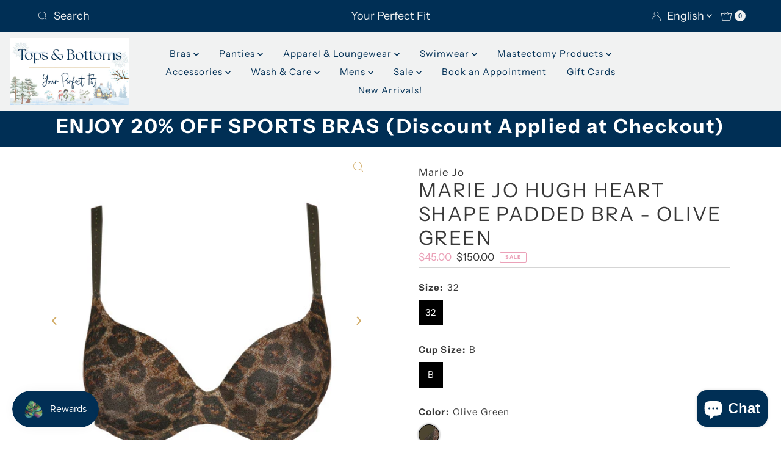

--- FILE ---
content_type: text/html; charset=utf-8
request_url: https://topsandbottoms.ca/products/marie-jo-hugh-heart-shape-padded-bra-olive-green
body_size: 46736
content:
<!DOCTYPE html>
<html lang="en" class="no-js" lang="en">
<head>


  <meta charset="utf-8" />
  <meta name="viewport" content="width=device-width, initial-scale=1">

  <!-- Establish early connection to external domains -->
  <link rel="preconnect" href="https://cdn.shopify.com" crossorigin>
  <link rel="preconnect" href="https://fonts.shopify.com" crossorigin>
  <link rel="preconnect" href="https://monorail-edge.shopifysvc.com">
  <link rel="preconnect" href="//ajax.googleapis.com" crossorigin /><!-- Preload onDomain stylesheets and script libraries -->
  <link rel="preload" href="//topsandbottoms.ca/cdn/shop/t/9/assets/stylesheet.css?v=176857001291984066291741392371" as="style">
  <link rel="preload" as="font" href="//topsandbottoms.ca/cdn/fonts/instrument_sans/instrumentsans_n4.db86542ae5e1596dbdb28c279ae6c2086c4c5bfa.woff2" type="font/woff2" crossorigin>
  <link rel="preload" as="font" href="//topsandbottoms.ca/cdn/fonts/instrument_sans/instrumentsans_n4.db86542ae5e1596dbdb28c279ae6c2086c4c5bfa.woff2" type="font/woff2" crossorigin>
  <link rel="preload" as="font" href="//topsandbottoms.ca/cdn/fonts/instrument_sans/instrumentsans_n4.db86542ae5e1596dbdb28c279ae6c2086c4c5bfa.woff2" type="font/woff2" crossorigin>
  <link rel="preload" href="//topsandbottoms.ca/cdn/shop/t/9/assets/eventemitter3.min.js?v=27939738353326123541740239358" as="script">
  <link rel="preload" href="//topsandbottoms.ca/cdn/shop/t/9/assets/theme.js?v=94132342230145152681740431902" as="script">

  <link rel="shortcut icon" href="//topsandbottoms.ca/cdn/shop/files/02_-_Icon_35f764bd-3178-44bd-8188-b55a770ee1e7.png?crop=center&height=32&v=1681921282&width=32" type="image/png" />
  <link rel="canonical" href="https://topsandbottoms.ca/products/marie-jo-hugh-heart-shape-padded-bra-olive-green" />

  <title>MARIE JO HUGH HEART SHAPE PADDED BRA - OLIVE GREEN &ndash; Tops &amp; Bottoms</title>
  <meta name="description" content="Do you love the comfort of padded cups? This padded heart-shaped cups offer excellent coverage. The smooth trim feels incredibly soft against the skin. Olive Green is a fun, trendy color that looks great with gold accents." />

  

  <meta property="og:type" content="product">
  <meta property="og:title" content="MARIE JO HUGH HEART SHAPE PADDED BRA - OLIVE GREEN">
  <meta property="og:url" content="https://topsandbottoms.ca/products/marie-jo-hugh-heart-shape-padded-bra-olive-green">
  <meta property="og:description" content="Do you love the comfort of padded cups? This padded heart-shaped cups offer excellent coverage. The smooth trim feels incredibly soft against the skin. Olive Green is a fun, trendy color that looks great with gold accents.">
  
    <meta property="og:image" content="http://topsandbottoms.ca/cdn/shop/files/eservices_marie_jo_l_aventure-lingerie-padded_bra-hugh-0122236-green-0_3558133.jpg?v=1690919813&width=800">
    <meta property="og:image:secure_url" content="https://topsandbottoms.ca/cdn/shop/files/eservices_marie_jo_l_aventure-lingerie-padded_bra-hugh-0122236-green-0_3558133.jpg?v=1690919813&width=800">
  
    <meta property="og:image" content="http://topsandbottoms.ca/cdn/shop/files/eservices_marie_jo_l_aventure-lingerie-padded_bra-hugh-0122236-green-0_3559798.jpg?v=1690919812&width=800">
    <meta property="og:image:secure_url" content="https://topsandbottoms.ca/cdn/shop/files/eservices_marie_jo_l_aventure-lingerie-padded_bra-hugh-0122236-green-0_3559798.jpg?v=1690919812&width=800">
  
    <meta property="og:image" content="http://topsandbottoms.ca/cdn/shop/files/eservices_marie_jo_l_aventure-lingerie-padded_bra-hugh-0122236-green-2_3559799.jpg?v=1690919813&width=800">
    <meta property="og:image:secure_url" content="https://topsandbottoms.ca/cdn/shop/files/eservices_marie_jo_l_aventure-lingerie-padded_bra-hugh-0122236-green-2_3559799.jpg?v=1690919813&width=800">
  
  <meta property="og:price:amount" content="45.00">
  <meta property="og:price:currency" content="CAD">

<meta property="og:site_name" content="Tops &amp; Bottoms">



  <meta name="twitter:card" content="summary">


  <meta name="twitter:site" content="@">


  <meta name="twitter:title" content="MARIE JO HUGH HEART SHAPE PADDED BRA - OLIVE GREEN">
  <meta name="twitter:description" content="Do you love the comfort of padded cups? This padded heart-shaped cups offer excellent coverage. The smooth trim feels incredibly soft against the skin. Olive Green is a fun, trendy color that looks gr"><meta name="twitter:card" content="//topsandbottoms.ca/cdn/shop/files/eservices_marie_jo_l_aventure-lingerie-padded_bra-hugh-0122236-green-0_3559798.jpg?v=1690919812&width=1000">
    <meta name="twitter:image" content="//topsandbottoms.ca/cdn/shop/files/eservices_marie_jo_l_aventure-lingerie-padded_bra-hugh-0122236-green-0_3559798.jpg?v=1690919812&width=1000"><meta name="twitter:card" content="//topsandbottoms.ca/cdn/shop/files/eservices_marie_jo_l_aventure-lingerie-padded_bra-hugh-0122236-green-0_3559798.jpg?v=1690919812&width=1000">
    <meta name="twitter:image" content="//topsandbottoms.ca/cdn/shop/files/eservices_marie_jo_l_aventure-lingerie-padded_bra-hugh-0122236-green-0_3559798.jpg?v=1690919812&width=1000"><meta name="twitter:card" content="//topsandbottoms.ca/cdn/shop/files/eservices_marie_jo_l_aventure-lingerie-padded_bra-hugh-0122236-green-0_3559798.jpg?v=1690919812&width=1000">
    <meta name="twitter:image" content="//topsandbottoms.ca/cdn/shop/files/eservices_marie_jo_l_aventure-lingerie-padded_bra-hugh-0122236-green-0_3559798.jpg?v=1690919812&width=1000"><meta name="twitter:card" content="//topsandbottoms.ca/cdn/shop/files/eservices_marie_jo_l_aventure-lingerie-padded_bra-hugh-0122236-green-0_3559798.jpg?v=1690919812&width=1000">
    <meta name="twitter:image" content="//topsandbottoms.ca/cdn/shop/files/eservices_marie_jo_l_aventure-lingerie-padded_bra-hugh-0122236-green-0_3559798.jpg?v=1690919812&width=1000"><meta name="twitter:image:width" content="480">
  <meta name="twitter:image:height" content="480">


  
 <script type="application/ld+json">
   {
     "@context": "https://schema.org",
     "@type": "Product",
     "id": "marie-jo-hugh-heart-shape-padded-bra-olive-green",
     "url": "https:\/\/topsandbottoms.ca\/products\/marie-jo-hugh-heart-shape-padded-bra-olive-green",
     "image": "\/\/topsandbottoms.ca\/cdn\/shop\/files\/eservices_marie_jo_l_aventure-lingerie-padded_bra-hugh-0122236-green-0_3558133.jpg?v=1690919813\u0026width=1000",
     "name": "MARIE JO HUGH HEART SHAPE PADDED BRA - OLIVE GREEN",
     "brand": {
        "@type": "Brand",
        "name": "Marie Jo"
      },
     "description": "Do you love the comfort of padded cups? This padded heart-shaped cups offer excellent coverage. The smooth trim feels incredibly soft against the skin. Olive Green is a fun, trendy color that looks great with gold accents.","sku": "MJ122236","gtin13": 5400977206569,"offers": [
        
        {
           "@type": "Offer",
           "price": "45.00",
           "priceCurrency": "CAD",
           "availability": "http://schema.org/InStock",
           "priceValidUntil": "2030-01-01",
           "url": "\/products\/marie-jo-hugh-heart-shape-padded-bra-olive-green"
         }
       
     ]}
 </script>


  <style data-shopify>
:root {
    --main-family: "Instrument Sans", sans-serif;
    --main-weight: 400;
    --main-style: normal;
    --nav-family: "Instrument Sans", sans-serif;
    --nav-weight: 400;
    --nav-style: normal;
    --heading-family: "Instrument Sans", sans-serif;
    --heading-weight: 400;
    --heading-style: normal;

    --font-size: 15px;
    --h1-size: 32px;
    --h2-size: 28px;
    --h3-size: 25px;
    --nav-size: 15px;

    --announcement-background: #002f55;
    --announcement-text: #f1f2f2;
    --header-background: #f1f2f2;
    --header-text: #002f55;
    --nav-color: #002f55;
    --nav-hover-link-color: #d2ac67;
    --nav-hover-accent-color: #d2ac67;
    --nav-dropdown-text: #f1f2f2;
    --nav-dropdown-background: #002f55;
    --mobile-header-background: #f1f2f2;
    --mobile-header-text: #002f55;
    --background: #ffffff;
    --text-color: #393939;
    --sale-color: #eba1b8;
    --so-color: #f4cd6f;
    --new-color: #000000;
    --dotted-color: #d5d5d5;
    --review-stars: #f4cd6f;
    --secondary-color: #ffffff;
    --section-heading-text: #002f55;
    --section-heading-primary: rgba(0,0,0,0);
    --section-heading-primary-hover: rgba(0,0,0,0);
    --section-heading-accent: #d2ac67;
    --banner-text: #002f55;
    --banner-caption-bg: #ffffff;
    --button-color: #002f55;
    --button-text: #ffffff;
    --button-hover: #000000;
    --secondary-button-color: #d5d5d5;
    --secondary-button-text: #000000;
    --secondary-button-hover: #d6d6d6;
    --direction-color: #d2ac67;
    --direction-background: #ffffff;
    --direction-hover: #ffffff;
    --swatch-color: #000000;
    --swatch-background: #ffffff;
    --swatch-border: #d5d5d5;
    --swatch-selected-color: #ffffff;
    --swatch-selected-background: #000000;
    --swatch-selected-border: #000000;
    --footer-background: #002f55;
    --footer-text: #f1f2f2;
    --footer-icons: #d2ac67;

    --header-border-width: 10%;
    --header-border-weight: 3px;
    --header-border-style: solid;
    --free-shipping-bg: #9f9070;
    --free-shipping-text: #fff;
    --keyboard-focus: #3d4644;
    --focus-border-style: solid;
    --focus-border-weight: 2px;

    --error-msg-dark: #e81000;
    --error-msg-light: #ffeae8;
    --success-msg-dark: #007f5f;
    --success-msg-light: #e5fff8;

    --select-arrow-bg: url(//topsandbottoms.ca/cdn/shop/t/9/assets/select-arrow.png?v=112595941721225094991740239358);
    --icon-border-color: #ffffff;
    --product-align: center;

    --color-body-text: var(--text-color);
    --color-body: var(--background);
    --color-bg: var(--background);
    --color-filter-size: 18px;

    --star-active: rgb(57, 57, 57);
    --star-inactive: rgb(255, 255, 255);

    --section-background: #ffffff;
    --section-overlay-color: 0, 0, 0;
    --section-overlay-opacity: 0;
    --section-button-size: 15px;;
    --desktop-section-height: ;
    --mobile-section-height: ;


  }
  @media (max-width: 740px) {
  :root {
    --font-size: calc(15px - (15px * 0.15));
    --nav-size: calc(15px - (15px * 0.15));
    --h1-size: calc(32px - (32px * 0.15));
    --h2-size: calc(28px - (28px * 0.15));
    --h3-size: calc(25px - (25px * 0.15));
    --section-button-size: calc(15px - (15px * 0.15));
  }
}
</style>


  <link rel="stylesheet" href="//topsandbottoms.ca/cdn/shop/t/9/assets/stylesheet.css?v=176857001291984066291741392371" type="text/css">
  <link rel="stylesheet" href="//topsandbottoms.ca/cdn/shop/t/9/assets/custom.css?v=11427319096932167691760715530" type="text/css">

  <style>
  @font-face {
  font-family: "Instrument Sans";
  font-weight: 400;
  font-style: normal;
  font-display: swap;
  src: url("//topsandbottoms.ca/cdn/fonts/instrument_sans/instrumentsans_n4.db86542ae5e1596dbdb28c279ae6c2086c4c5bfa.woff2") format("woff2"),
       url("//topsandbottoms.ca/cdn/fonts/instrument_sans/instrumentsans_n4.510f1b081e58d08c30978f465518799851ef6d8b.woff") format("woff");
}

  @font-face {
  font-family: "Instrument Sans";
  font-weight: 400;
  font-style: normal;
  font-display: swap;
  src: url("//topsandbottoms.ca/cdn/fonts/instrument_sans/instrumentsans_n4.db86542ae5e1596dbdb28c279ae6c2086c4c5bfa.woff2") format("woff2"),
       url("//topsandbottoms.ca/cdn/fonts/instrument_sans/instrumentsans_n4.510f1b081e58d08c30978f465518799851ef6d8b.woff") format("woff");
}

  @font-face {
  font-family: "Instrument Sans";
  font-weight: 400;
  font-style: normal;
  font-display: swap;
  src: url("//topsandbottoms.ca/cdn/fonts/instrument_sans/instrumentsans_n4.db86542ae5e1596dbdb28c279ae6c2086c4c5bfa.woff2") format("woff2"),
       url("//topsandbottoms.ca/cdn/fonts/instrument_sans/instrumentsans_n4.510f1b081e58d08c30978f465518799851ef6d8b.woff") format("woff");
}

  @font-face {
  font-family: "Instrument Sans";
  font-weight: 700;
  font-style: normal;
  font-display: swap;
  src: url("//topsandbottoms.ca/cdn/fonts/instrument_sans/instrumentsans_n7.e4ad9032e203f9a0977786c356573ced65a7419a.woff2") format("woff2"),
       url("//topsandbottoms.ca/cdn/fonts/instrument_sans/instrumentsans_n7.b9e40f166fb7639074ba34738101a9d2990bb41a.woff") format("woff");
}

  @font-face {
  font-family: "Instrument Sans";
  font-weight: 400;
  font-style: italic;
  font-display: swap;
  src: url("//topsandbottoms.ca/cdn/fonts/instrument_sans/instrumentsans_i4.028d3c3cd8d085648c808ceb20cd2fd1eb3560e5.woff2") format("woff2"),
       url("//topsandbottoms.ca/cdn/fonts/instrument_sans/instrumentsans_i4.7e90d82df8dee29a99237cd19cc529d2206706a2.woff") format("woff");
}

  @font-face {
  font-family: "Instrument Sans";
  font-weight: 700;
  font-style: italic;
  font-display: swap;
  src: url("//topsandbottoms.ca/cdn/fonts/instrument_sans/instrumentsans_i7.d6063bb5d8f9cbf96eace9e8801697c54f363c6a.woff2") format("woff2"),
       url("//topsandbottoms.ca/cdn/fonts/instrument_sans/instrumentsans_i7.ce33afe63f8198a3ac4261b826b560103542cd36.woff") format("woff");
}

  </style>

  <script>window.performance && window.performance.mark && window.performance.mark('shopify.content_for_header.start');</script><meta name="google-site-verification" content="F8A_UJ3jjM6jraTc-ZyzAm5VP8Z5zyd_9Elz04ScxZY">
<meta name="facebook-domain-verification" content="0ms6j0kgj5xq972fbgjmwr9azh9nog">
<meta id="shopify-digital-wallet" name="shopify-digital-wallet" content="/72088650016/digital_wallets/dialog">
<meta name="shopify-checkout-api-token" content="a891fe0d545c6bc4a3a3ca221c12ece4">
<meta id="in-context-paypal-metadata" data-shop-id="72088650016" data-venmo-supported="false" data-environment="production" data-locale="en_US" data-paypal-v4="true" data-currency="CAD">
<link rel="alternate" hreflang="x-default" href="https://topsandbottoms.ca/products/marie-jo-hugh-heart-shape-padded-bra-olive-green">
<link rel="alternate" hreflang="en" href="https://topsandbottoms.ca/products/marie-jo-hugh-heart-shape-padded-bra-olive-green">
<link rel="alternate" hreflang="fr" href="https://topsandbottoms.ca/fr/products/marie-jo-hugh-heart-shape-padded-bra-olive-green">
<link rel="alternate" type="application/json+oembed" href="https://topsandbottoms.ca/products/marie-jo-hugh-heart-shape-padded-bra-olive-green.oembed">
<script async="async" src="/checkouts/internal/preloads.js?locale=en-CA"></script>
<link rel="preconnect" href="https://shop.app" crossorigin="anonymous">
<script async="async" src="https://shop.app/checkouts/internal/preloads.js?locale=en-CA&shop_id=72088650016" crossorigin="anonymous"></script>
<script id="apple-pay-shop-capabilities" type="application/json">{"shopId":72088650016,"countryCode":"CA","currencyCode":"CAD","merchantCapabilities":["supports3DS"],"merchantId":"gid:\/\/shopify\/Shop\/72088650016","merchantName":"Tops \u0026 Bottoms","requiredBillingContactFields":["postalAddress","email"],"requiredShippingContactFields":["postalAddress","email"],"shippingType":"shipping","supportedNetworks":["visa","masterCard","amex","interac","jcb"],"total":{"type":"pending","label":"Tops \u0026 Bottoms","amount":"1.00"},"shopifyPaymentsEnabled":true,"supportsSubscriptions":true}</script>
<script id="shopify-features" type="application/json">{"accessToken":"a891fe0d545c6bc4a3a3ca221c12ece4","betas":["rich-media-storefront-analytics"],"domain":"topsandbottoms.ca","predictiveSearch":true,"shopId":72088650016,"locale":"en"}</script>
<script>var Shopify = Shopify || {};
Shopify.shop = "tops-bottoms-7483.myshopify.com";
Shopify.locale = "en";
Shopify.currency = {"active":"CAD","rate":"1.0"};
Shopify.country = "CA";
Shopify.theme = {"name":"Copy of Fall\/Winter Website 2024","id":177003790624,"schema_name":"Mr Parker","schema_version":"9.1.0","theme_store_id":567,"role":"main"};
Shopify.theme.handle = "null";
Shopify.theme.style = {"id":null,"handle":null};
Shopify.cdnHost = "topsandbottoms.ca/cdn";
Shopify.routes = Shopify.routes || {};
Shopify.routes.root = "/";</script>
<script type="module">!function(o){(o.Shopify=o.Shopify||{}).modules=!0}(window);</script>
<script>!function(o){function n(){var o=[];function n(){o.push(Array.prototype.slice.apply(arguments))}return n.q=o,n}var t=o.Shopify=o.Shopify||{};t.loadFeatures=n(),t.autoloadFeatures=n()}(window);</script>
<script>
  window.ShopifyPay = window.ShopifyPay || {};
  window.ShopifyPay.apiHost = "shop.app\/pay";
  window.ShopifyPay.redirectState = null;
</script>
<script id="shop-js-analytics" type="application/json">{"pageType":"product"}</script>
<script defer="defer" async type="module" src="//topsandbottoms.ca/cdn/shopifycloud/shop-js/modules/v2/client.init-shop-cart-sync_C5BV16lS.en.esm.js"></script>
<script defer="defer" async type="module" src="//topsandbottoms.ca/cdn/shopifycloud/shop-js/modules/v2/chunk.common_CygWptCX.esm.js"></script>
<script type="module">
  await import("//topsandbottoms.ca/cdn/shopifycloud/shop-js/modules/v2/client.init-shop-cart-sync_C5BV16lS.en.esm.js");
await import("//topsandbottoms.ca/cdn/shopifycloud/shop-js/modules/v2/chunk.common_CygWptCX.esm.js");

  window.Shopify.SignInWithShop?.initShopCartSync?.({"fedCMEnabled":true,"windoidEnabled":true});

</script>
<script defer="defer" async type="module" src="//topsandbottoms.ca/cdn/shopifycloud/shop-js/modules/v2/client.payment-terms_CZxnsJam.en.esm.js"></script>
<script defer="defer" async type="module" src="//topsandbottoms.ca/cdn/shopifycloud/shop-js/modules/v2/chunk.common_CygWptCX.esm.js"></script>
<script defer="defer" async type="module" src="//topsandbottoms.ca/cdn/shopifycloud/shop-js/modules/v2/chunk.modal_D71HUcav.esm.js"></script>
<script type="module">
  await import("//topsandbottoms.ca/cdn/shopifycloud/shop-js/modules/v2/client.payment-terms_CZxnsJam.en.esm.js");
await import("//topsandbottoms.ca/cdn/shopifycloud/shop-js/modules/v2/chunk.common_CygWptCX.esm.js");
await import("//topsandbottoms.ca/cdn/shopifycloud/shop-js/modules/v2/chunk.modal_D71HUcav.esm.js");

  
</script>
<script>
  window.Shopify = window.Shopify || {};
  if (!window.Shopify.featureAssets) window.Shopify.featureAssets = {};
  window.Shopify.featureAssets['shop-js'] = {"shop-cart-sync":["modules/v2/client.shop-cart-sync_ZFArdW7E.en.esm.js","modules/v2/chunk.common_CygWptCX.esm.js"],"init-fed-cm":["modules/v2/client.init-fed-cm_CmiC4vf6.en.esm.js","modules/v2/chunk.common_CygWptCX.esm.js"],"shop-button":["modules/v2/client.shop-button_tlx5R9nI.en.esm.js","modules/v2/chunk.common_CygWptCX.esm.js"],"shop-cash-offers":["modules/v2/client.shop-cash-offers_DOA2yAJr.en.esm.js","modules/v2/chunk.common_CygWptCX.esm.js","modules/v2/chunk.modal_D71HUcav.esm.js"],"init-windoid":["modules/v2/client.init-windoid_sURxWdc1.en.esm.js","modules/v2/chunk.common_CygWptCX.esm.js"],"shop-toast-manager":["modules/v2/client.shop-toast-manager_ClPi3nE9.en.esm.js","modules/v2/chunk.common_CygWptCX.esm.js"],"init-shop-email-lookup-coordinator":["modules/v2/client.init-shop-email-lookup-coordinator_B8hsDcYM.en.esm.js","modules/v2/chunk.common_CygWptCX.esm.js"],"init-shop-cart-sync":["modules/v2/client.init-shop-cart-sync_C5BV16lS.en.esm.js","modules/v2/chunk.common_CygWptCX.esm.js"],"avatar":["modules/v2/client.avatar_BTnouDA3.en.esm.js"],"pay-button":["modules/v2/client.pay-button_FdsNuTd3.en.esm.js","modules/v2/chunk.common_CygWptCX.esm.js"],"init-customer-accounts":["modules/v2/client.init-customer-accounts_DxDtT_ad.en.esm.js","modules/v2/client.shop-login-button_C5VAVYt1.en.esm.js","modules/v2/chunk.common_CygWptCX.esm.js","modules/v2/chunk.modal_D71HUcav.esm.js"],"init-shop-for-new-customer-accounts":["modules/v2/client.init-shop-for-new-customer-accounts_ChsxoAhi.en.esm.js","modules/v2/client.shop-login-button_C5VAVYt1.en.esm.js","modules/v2/chunk.common_CygWptCX.esm.js","modules/v2/chunk.modal_D71HUcav.esm.js"],"shop-login-button":["modules/v2/client.shop-login-button_C5VAVYt1.en.esm.js","modules/v2/chunk.common_CygWptCX.esm.js","modules/v2/chunk.modal_D71HUcav.esm.js"],"init-customer-accounts-sign-up":["modules/v2/client.init-customer-accounts-sign-up_CPSyQ0Tj.en.esm.js","modules/v2/client.shop-login-button_C5VAVYt1.en.esm.js","modules/v2/chunk.common_CygWptCX.esm.js","modules/v2/chunk.modal_D71HUcav.esm.js"],"shop-follow-button":["modules/v2/client.shop-follow-button_Cva4Ekp9.en.esm.js","modules/v2/chunk.common_CygWptCX.esm.js","modules/v2/chunk.modal_D71HUcav.esm.js"],"checkout-modal":["modules/v2/client.checkout-modal_BPM8l0SH.en.esm.js","modules/v2/chunk.common_CygWptCX.esm.js","modules/v2/chunk.modal_D71HUcav.esm.js"],"lead-capture":["modules/v2/client.lead-capture_Bi8yE_yS.en.esm.js","modules/v2/chunk.common_CygWptCX.esm.js","modules/v2/chunk.modal_D71HUcav.esm.js"],"shop-login":["modules/v2/client.shop-login_D6lNrXab.en.esm.js","modules/v2/chunk.common_CygWptCX.esm.js","modules/v2/chunk.modal_D71HUcav.esm.js"],"payment-terms":["modules/v2/client.payment-terms_CZxnsJam.en.esm.js","modules/v2/chunk.common_CygWptCX.esm.js","modules/v2/chunk.modal_D71HUcav.esm.js"]};
</script>
<script>(function() {
  var isLoaded = false;
  function asyncLoad() {
    if (isLoaded) return;
    isLoaded = true;
    var urls = ["https:\/\/intg.snapchat.com\/shopify\/shopify-scevent-init.js?id=5740682e-a31d-4a54-9f2c-fa37ec84a16a\u0026shop=tops-bottoms-7483.myshopify.com"];
    for (var i = 0; i < urls.length; i++) {
      var s = document.createElement('script');
      s.type = 'text/javascript';
      s.async = true;
      s.src = urls[i];
      var x = document.getElementsByTagName('script')[0];
      x.parentNode.insertBefore(s, x);
    }
  };
  if(window.attachEvent) {
    window.attachEvent('onload', asyncLoad);
  } else {
    window.addEventListener('load', asyncLoad, false);
  }
})();</script>
<script id="__st">var __st={"a":72088650016,"offset":-28800,"reqid":"c0f99663-3543-4dc8-97ff-21ec2d9effef-1768700526","pageurl":"topsandbottoms.ca\/products\/marie-jo-hugh-heart-shape-padded-bra-olive-green","u":"a32e4a575d6b","p":"product","rtyp":"product","rid":8489153724704};</script>
<script>window.ShopifyPaypalV4VisibilityTracking = true;</script>
<script id="captcha-bootstrap">!function(){'use strict';const t='contact',e='account',n='new_comment',o=[[t,t],['blogs',n],['comments',n],[t,'customer']],c=[[e,'customer_login'],[e,'guest_login'],[e,'recover_customer_password'],[e,'create_customer']],r=t=>t.map((([t,e])=>`form[action*='/${t}']:not([data-nocaptcha='true']) input[name='form_type'][value='${e}']`)).join(','),a=t=>()=>t?[...document.querySelectorAll(t)].map((t=>t.form)):[];function s(){const t=[...o],e=r(t);return a(e)}const i='password',u='form_key',d=['recaptcha-v3-token','g-recaptcha-response','h-captcha-response',i],f=()=>{try{return window.sessionStorage}catch{return}},m='__shopify_v',_=t=>t.elements[u];function p(t,e,n=!1){try{const o=window.sessionStorage,c=JSON.parse(o.getItem(e)),{data:r}=function(t){const{data:e,action:n}=t;return t[m]||n?{data:e,action:n}:{data:t,action:n}}(c);for(const[e,n]of Object.entries(r))t.elements[e]&&(t.elements[e].value=n);n&&o.removeItem(e)}catch(o){console.error('form repopulation failed',{error:o})}}const l='form_type',E='cptcha';function T(t){t.dataset[E]=!0}const w=window,h=w.document,L='Shopify',v='ce_forms',y='captcha';let A=!1;((t,e)=>{const n=(g='f06e6c50-85a8-45c8-87d0-21a2b65856fe',I='https://cdn.shopify.com/shopifycloud/storefront-forms-hcaptcha/ce_storefront_forms_captcha_hcaptcha.v1.5.2.iife.js',D={infoText:'Protected by hCaptcha',privacyText:'Privacy',termsText:'Terms'},(t,e,n)=>{const o=w[L][v],c=o.bindForm;if(c)return c(t,g,e,D).then(n);var r;o.q.push([[t,g,e,D],n]),r=I,A||(h.body.append(Object.assign(h.createElement('script'),{id:'captcha-provider',async:!0,src:r})),A=!0)});var g,I,D;w[L]=w[L]||{},w[L][v]=w[L][v]||{},w[L][v].q=[],w[L][y]=w[L][y]||{},w[L][y].protect=function(t,e){n(t,void 0,e),T(t)},Object.freeze(w[L][y]),function(t,e,n,w,h,L){const[v,y,A,g]=function(t,e,n){const i=e?o:[],u=t?c:[],d=[...i,...u],f=r(d),m=r(i),_=r(d.filter((([t,e])=>n.includes(e))));return[a(f),a(m),a(_),s()]}(w,h,L),I=t=>{const e=t.target;return e instanceof HTMLFormElement?e:e&&e.form},D=t=>v().includes(t);t.addEventListener('submit',(t=>{const e=I(t);if(!e)return;const n=D(e)&&!e.dataset.hcaptchaBound&&!e.dataset.recaptchaBound,o=_(e),c=g().includes(e)&&(!o||!o.value);(n||c)&&t.preventDefault(),c&&!n&&(function(t){try{if(!f())return;!function(t){const e=f();if(!e)return;const n=_(t);if(!n)return;const o=n.value;o&&e.removeItem(o)}(t);const e=Array.from(Array(32),(()=>Math.random().toString(36)[2])).join('');!function(t,e){_(t)||t.append(Object.assign(document.createElement('input'),{type:'hidden',name:u})),t.elements[u].value=e}(t,e),function(t,e){const n=f();if(!n)return;const o=[...t.querySelectorAll(`input[type='${i}']`)].map((({name:t})=>t)),c=[...d,...o],r={};for(const[a,s]of new FormData(t).entries())c.includes(a)||(r[a]=s);n.setItem(e,JSON.stringify({[m]:1,action:t.action,data:r}))}(t,e)}catch(e){console.error('failed to persist form',e)}}(e),e.submit())}));const S=(t,e)=>{t&&!t.dataset[E]&&(n(t,e.some((e=>e===t))),T(t))};for(const o of['focusin','change'])t.addEventListener(o,(t=>{const e=I(t);D(e)&&S(e,y())}));const B=e.get('form_key'),M=e.get(l),P=B&&M;t.addEventListener('DOMContentLoaded',(()=>{const t=y();if(P)for(const e of t)e.elements[l].value===M&&p(e,B);[...new Set([...A(),...v().filter((t=>'true'===t.dataset.shopifyCaptcha))])].forEach((e=>S(e,t)))}))}(h,new URLSearchParams(w.location.search),n,t,e,['guest_login'])})(!0,!0)}();</script>
<script integrity="sha256-4kQ18oKyAcykRKYeNunJcIwy7WH5gtpwJnB7kiuLZ1E=" data-source-attribution="shopify.loadfeatures" defer="defer" src="//topsandbottoms.ca/cdn/shopifycloud/storefront/assets/storefront/load_feature-a0a9edcb.js" crossorigin="anonymous"></script>
<script crossorigin="anonymous" defer="defer" src="//topsandbottoms.ca/cdn/shopifycloud/storefront/assets/shopify_pay/storefront-65b4c6d7.js?v=20250812"></script>
<script data-source-attribution="shopify.dynamic_checkout.dynamic.init">var Shopify=Shopify||{};Shopify.PaymentButton=Shopify.PaymentButton||{isStorefrontPortableWallets:!0,init:function(){window.Shopify.PaymentButton.init=function(){};var t=document.createElement("script");t.src="https://topsandbottoms.ca/cdn/shopifycloud/portable-wallets/latest/portable-wallets.en.js",t.type="module",document.head.appendChild(t)}};
</script>
<script data-source-attribution="shopify.dynamic_checkout.buyer_consent">
  function portableWalletsHideBuyerConsent(e){var t=document.getElementById("shopify-buyer-consent"),n=document.getElementById("shopify-subscription-policy-button");t&&n&&(t.classList.add("hidden"),t.setAttribute("aria-hidden","true"),n.removeEventListener("click",e))}function portableWalletsShowBuyerConsent(e){var t=document.getElementById("shopify-buyer-consent"),n=document.getElementById("shopify-subscription-policy-button");t&&n&&(t.classList.remove("hidden"),t.removeAttribute("aria-hidden"),n.addEventListener("click",e))}window.Shopify?.PaymentButton&&(window.Shopify.PaymentButton.hideBuyerConsent=portableWalletsHideBuyerConsent,window.Shopify.PaymentButton.showBuyerConsent=portableWalletsShowBuyerConsent);
</script>
<script data-source-attribution="shopify.dynamic_checkout.cart.bootstrap">document.addEventListener("DOMContentLoaded",(function(){function t(){return document.querySelector("shopify-accelerated-checkout-cart, shopify-accelerated-checkout")}if(t())Shopify.PaymentButton.init();else{new MutationObserver((function(e,n){t()&&(Shopify.PaymentButton.init(),n.disconnect())})).observe(document.body,{childList:!0,subtree:!0})}}));
</script>
<script id='scb4127' type='text/javascript' async='' src='https://topsandbottoms.ca/cdn/shopifycloud/privacy-banner/storefront-banner.js'></script><link id="shopify-accelerated-checkout-styles" rel="stylesheet" media="screen" href="https://topsandbottoms.ca/cdn/shopifycloud/portable-wallets/latest/accelerated-checkout-backwards-compat.css" crossorigin="anonymous">
<style id="shopify-accelerated-checkout-cart">
        #shopify-buyer-consent {
  margin-top: 1em;
  display: inline-block;
  width: 100%;
}

#shopify-buyer-consent.hidden {
  display: none;
}

#shopify-subscription-policy-button {
  background: none;
  border: none;
  padding: 0;
  text-decoration: underline;
  font-size: inherit;
  cursor: pointer;
}

#shopify-subscription-policy-button::before {
  box-shadow: none;
}

      </style>

<script>window.performance && window.performance.mark && window.performance.mark('shopify.content_for_header.end');</script>
<!-- Meta Pixel Code -->
<script>
!function(f,b,e,v,n,t,s)
{if(f.fbq)return;n=f.fbq=function(){n.callMethod?
n.callMethod.apply(n,arguments):n.queue.push(arguments)};
if(!f._fbq)f._fbq=n;n.push=n;n.loaded=!0;n.version='2.0';
n.queue=[];t=b.createElement(e);t.async=!0;
t.src=v;s=b.getElementsByTagName(e)[0];
s.parentNode.insertBefore(t,s)}(window, document,'script',
'https://connect.facebook.net/en_US/fbevents.js');
fbq('init', '521559234719815');
fbq('track', 'PageView');
</script>
<noscript><img height="1" width="1" style="display:none"
src="https://www.facebook.com/tr?id=521559234719815&ev=PageView&noscript=1"
/></noscript>
<!-- End Meta Pixel Code -->
<script src="https://cdn.shopify.com/extensions/7bc9bb47-adfa-4267-963e-cadee5096caf/inbox-1252/assets/inbox-chat-loader.js" type="text/javascript" defer="defer"></script>
<script src="https://cdn.shopify.com/extensions/019bc7e9-d98c-71e0-bb25-69de9349bf29/smile-io-266/assets/smile-loader.js" type="text/javascript" defer="defer"></script>
<script src="https://cdn.shopify.com/extensions/019bb91a-52c9-7fc8-97fc-c565d3ac8f4a/digital-appointments-411/assets/embedInit.js" type="text/javascript" defer="defer"></script>
<link href="https://cdn.shopify.com/extensions/019bb91a-52c9-7fc8-97fc-c565d3ac8f4a/digital-appointments-411/assets/style.css" rel="stylesheet" type="text/css" media="all">
<link href="https://monorail-edge.shopifysvc.com" rel="dns-prefetch">
<script>(function(){if ("sendBeacon" in navigator && "performance" in window) {try {var session_token_from_headers = performance.getEntriesByType('navigation')[0].serverTiming.find(x => x.name == '_s').description;} catch {var session_token_from_headers = undefined;}var session_cookie_matches = document.cookie.match(/_shopify_s=([^;]*)/);var session_token_from_cookie = session_cookie_matches && session_cookie_matches.length === 2 ? session_cookie_matches[1] : "";var session_token = session_token_from_headers || session_token_from_cookie || "";function handle_abandonment_event(e) {var entries = performance.getEntries().filter(function(entry) {return /monorail-edge.shopifysvc.com/.test(entry.name);});if (!window.abandonment_tracked && entries.length === 0) {window.abandonment_tracked = true;var currentMs = Date.now();var navigation_start = performance.timing.navigationStart;var payload = {shop_id: 72088650016,url: window.location.href,navigation_start,duration: currentMs - navigation_start,session_token,page_type: "product"};window.navigator.sendBeacon("https://monorail-edge.shopifysvc.com/v1/produce", JSON.stringify({schema_id: "online_store_buyer_site_abandonment/1.1",payload: payload,metadata: {event_created_at_ms: currentMs,event_sent_at_ms: currentMs}}));}}window.addEventListener('pagehide', handle_abandonment_event);}}());</script>
<script id="web-pixels-manager-setup">(function e(e,d,r,n,o){if(void 0===o&&(o={}),!Boolean(null===(a=null===(i=window.Shopify)||void 0===i?void 0:i.analytics)||void 0===a?void 0:a.replayQueue)){var i,a;window.Shopify=window.Shopify||{};var t=window.Shopify;t.analytics=t.analytics||{};var s=t.analytics;s.replayQueue=[],s.publish=function(e,d,r){return s.replayQueue.push([e,d,r]),!0};try{self.performance.mark("wpm:start")}catch(e){}var l=function(){var e={modern:/Edge?\/(1{2}[4-9]|1[2-9]\d|[2-9]\d{2}|\d{4,})\.\d+(\.\d+|)|Firefox\/(1{2}[4-9]|1[2-9]\d|[2-9]\d{2}|\d{4,})\.\d+(\.\d+|)|Chrom(ium|e)\/(9{2}|\d{3,})\.\d+(\.\d+|)|(Maci|X1{2}).+ Version\/(15\.\d+|(1[6-9]|[2-9]\d|\d{3,})\.\d+)([,.]\d+|)( \(\w+\)|)( Mobile\/\w+|) Safari\/|Chrome.+OPR\/(9{2}|\d{3,})\.\d+\.\d+|(CPU[ +]OS|iPhone[ +]OS|CPU[ +]iPhone|CPU IPhone OS|CPU iPad OS)[ +]+(15[._]\d+|(1[6-9]|[2-9]\d|\d{3,})[._]\d+)([._]\d+|)|Android:?[ /-](13[3-9]|1[4-9]\d|[2-9]\d{2}|\d{4,})(\.\d+|)(\.\d+|)|Android.+Firefox\/(13[5-9]|1[4-9]\d|[2-9]\d{2}|\d{4,})\.\d+(\.\d+|)|Android.+Chrom(ium|e)\/(13[3-9]|1[4-9]\d|[2-9]\d{2}|\d{4,})\.\d+(\.\d+|)|SamsungBrowser\/([2-9]\d|\d{3,})\.\d+/,legacy:/Edge?\/(1[6-9]|[2-9]\d|\d{3,})\.\d+(\.\d+|)|Firefox\/(5[4-9]|[6-9]\d|\d{3,})\.\d+(\.\d+|)|Chrom(ium|e)\/(5[1-9]|[6-9]\d|\d{3,})\.\d+(\.\d+|)([\d.]+$|.*Safari\/(?![\d.]+ Edge\/[\d.]+$))|(Maci|X1{2}).+ Version\/(10\.\d+|(1[1-9]|[2-9]\d|\d{3,})\.\d+)([,.]\d+|)( \(\w+\)|)( Mobile\/\w+|) Safari\/|Chrome.+OPR\/(3[89]|[4-9]\d|\d{3,})\.\d+\.\d+|(CPU[ +]OS|iPhone[ +]OS|CPU[ +]iPhone|CPU IPhone OS|CPU iPad OS)[ +]+(10[._]\d+|(1[1-9]|[2-9]\d|\d{3,})[._]\d+)([._]\d+|)|Android:?[ /-](13[3-9]|1[4-9]\d|[2-9]\d{2}|\d{4,})(\.\d+|)(\.\d+|)|Mobile Safari.+OPR\/([89]\d|\d{3,})\.\d+\.\d+|Android.+Firefox\/(13[5-9]|1[4-9]\d|[2-9]\d{2}|\d{4,})\.\d+(\.\d+|)|Android.+Chrom(ium|e)\/(13[3-9]|1[4-9]\d|[2-9]\d{2}|\d{4,})\.\d+(\.\d+|)|Android.+(UC? ?Browser|UCWEB|U3)[ /]?(15\.([5-9]|\d{2,})|(1[6-9]|[2-9]\d|\d{3,})\.\d+)\.\d+|SamsungBrowser\/(5\.\d+|([6-9]|\d{2,})\.\d+)|Android.+MQ{2}Browser\/(14(\.(9|\d{2,})|)|(1[5-9]|[2-9]\d|\d{3,})(\.\d+|))(\.\d+|)|K[Aa][Ii]OS\/(3\.\d+|([4-9]|\d{2,})\.\d+)(\.\d+|)/},d=e.modern,r=e.legacy,n=navigator.userAgent;return n.match(d)?"modern":n.match(r)?"legacy":"unknown"}(),u="modern"===l?"modern":"legacy",c=(null!=n?n:{modern:"",legacy:""})[u],f=function(e){return[e.baseUrl,"/wpm","/b",e.hashVersion,"modern"===e.buildTarget?"m":"l",".js"].join("")}({baseUrl:d,hashVersion:r,buildTarget:u}),m=function(e){var d=e.version,r=e.bundleTarget,n=e.surface,o=e.pageUrl,i=e.monorailEndpoint;return{emit:function(e){var a=e.status,t=e.errorMsg,s=(new Date).getTime(),l=JSON.stringify({metadata:{event_sent_at_ms:s},events:[{schema_id:"web_pixels_manager_load/3.1",payload:{version:d,bundle_target:r,page_url:o,status:a,surface:n,error_msg:t},metadata:{event_created_at_ms:s}}]});if(!i)return console&&console.warn&&console.warn("[Web Pixels Manager] No Monorail endpoint provided, skipping logging."),!1;try{return self.navigator.sendBeacon.bind(self.navigator)(i,l)}catch(e){}var u=new XMLHttpRequest;try{return u.open("POST",i,!0),u.setRequestHeader("Content-Type","text/plain"),u.send(l),!0}catch(e){return console&&console.warn&&console.warn("[Web Pixels Manager] Got an unhandled error while logging to Monorail."),!1}}}}({version:r,bundleTarget:l,surface:e.surface,pageUrl:self.location.href,monorailEndpoint:e.monorailEndpoint});try{o.browserTarget=l,function(e){var d=e.src,r=e.async,n=void 0===r||r,o=e.onload,i=e.onerror,a=e.sri,t=e.scriptDataAttributes,s=void 0===t?{}:t,l=document.createElement("script"),u=document.querySelector("head"),c=document.querySelector("body");if(l.async=n,l.src=d,a&&(l.integrity=a,l.crossOrigin="anonymous"),s)for(var f in s)if(Object.prototype.hasOwnProperty.call(s,f))try{l.dataset[f]=s[f]}catch(e){}if(o&&l.addEventListener("load",o),i&&l.addEventListener("error",i),u)u.appendChild(l);else{if(!c)throw new Error("Did not find a head or body element to append the script");c.appendChild(l)}}({src:f,async:!0,onload:function(){if(!function(){var e,d;return Boolean(null===(d=null===(e=window.Shopify)||void 0===e?void 0:e.analytics)||void 0===d?void 0:d.initialized)}()){var d=window.webPixelsManager.init(e)||void 0;if(d){var r=window.Shopify.analytics;r.replayQueue.forEach((function(e){var r=e[0],n=e[1],o=e[2];d.publishCustomEvent(r,n,o)})),r.replayQueue=[],r.publish=d.publishCustomEvent,r.visitor=d.visitor,r.initialized=!0}}},onerror:function(){return m.emit({status:"failed",errorMsg:"".concat(f," has failed to load")})},sri:function(e){var d=/^sha384-[A-Za-z0-9+/=]+$/;return"string"==typeof e&&d.test(e)}(c)?c:"",scriptDataAttributes:o}),m.emit({status:"loading"})}catch(e){m.emit({status:"failed",errorMsg:(null==e?void 0:e.message)||"Unknown error"})}}})({shopId: 72088650016,storefrontBaseUrl: "https://topsandbottoms.ca",extensionsBaseUrl: "https://extensions.shopifycdn.com/cdn/shopifycloud/web-pixels-manager",monorailEndpoint: "https://monorail-edge.shopifysvc.com/unstable/produce_batch",surface: "storefront-renderer",enabledBetaFlags: ["2dca8a86"],webPixelsConfigList: [{"id":"847118624","configuration":"{\"config\":\"{\\\"google_tag_ids\\\":[\\\"AW-11221361830\\\",\\\"GT-NGM45HX\\\",\\\"G-QY8N3YKS5D\\\"],\\\"target_country\\\":\\\"CA\\\",\\\"gtag_events\\\":[{\\\"type\\\":\\\"begin_checkout\\\",\\\"action_label\\\":[\\\"AW-11221361830\\\/U5skCLK-x6sYEKbJ4eYp\\\",\\\"G-QY8N3YKS5D\\\"]},{\\\"type\\\":\\\"search\\\",\\\"action_label\\\":[\\\"AW-11221361830\\\/_sepCKy-x6sYEKbJ4eYp\\\",\\\"G-QY8N3YKS5D\\\"]},{\\\"type\\\":\\\"view_item\\\",\\\"action_label\\\":[\\\"AW-11221361830\\\/8qhhCKm-x6sYEKbJ4eYp\\\",\\\"MC-BL76RMSEVW\\\",\\\"G-QY8N3YKS5D\\\"]},{\\\"type\\\":\\\"purchase\\\",\\\"action_label\\\":[\\\"AW-11221361830\\\/VOd9CKu9x6sYEKbJ4eYp\\\",\\\"MC-BL76RMSEVW\\\",\\\"G-QY8N3YKS5D\\\"]},{\\\"type\\\":\\\"page_view\\\",\\\"action_label\\\":[\\\"AW-11221361830\\\/R0DqCK69x6sYEKbJ4eYp\\\",\\\"MC-BL76RMSEVW\\\",\\\"G-QY8N3YKS5D\\\"]},{\\\"type\\\":\\\"add_payment_info\\\",\\\"action_label\\\":[\\\"AW-11221361830\\\/4RjwCJu_x6sYEKbJ4eYp\\\",\\\"G-QY8N3YKS5D\\\"]},{\\\"type\\\":\\\"add_to_cart\\\",\\\"action_label\\\":[\\\"AW-11221361830\\\/cFHyCK--x6sYEKbJ4eYp\\\",\\\"G-QY8N3YKS5D\\\"]}],\\\"enable_monitoring_mode\\\":false}\"}","eventPayloadVersion":"v1","runtimeContext":"OPEN","scriptVersion":"b2a88bafab3e21179ed38636efcd8a93","type":"APP","apiClientId":1780363,"privacyPurposes":[],"dataSharingAdjustments":{"protectedCustomerApprovalScopes":["read_customer_address","read_customer_email","read_customer_name","read_customer_personal_data","read_customer_phone"]}},{"id":"360448288","configuration":"{\"pixel_id\":\"521559234719815\",\"pixel_type\":\"facebook_pixel\",\"metaapp_system_user_token\":\"-\"}","eventPayloadVersion":"v1","runtimeContext":"OPEN","scriptVersion":"ca16bc87fe92b6042fbaa3acc2fbdaa6","type":"APP","apiClientId":2329312,"privacyPurposes":["ANALYTICS","MARKETING","SALE_OF_DATA"],"dataSharingAdjustments":{"protectedCustomerApprovalScopes":["read_customer_address","read_customer_email","read_customer_name","read_customer_personal_data","read_customer_phone"]}},{"id":"51839264","configuration":"{\"pixelId\":\"5740682e-a31d-4a54-9f2c-fa37ec84a16a\"}","eventPayloadVersion":"v1","runtimeContext":"STRICT","scriptVersion":"c119f01612c13b62ab52809eb08154bb","type":"APP","apiClientId":2556259,"privacyPurposes":["ANALYTICS","MARKETING","SALE_OF_DATA"],"dataSharingAdjustments":{"protectedCustomerApprovalScopes":["read_customer_address","read_customer_email","read_customer_name","read_customer_personal_data","read_customer_phone"]}},{"id":"shopify-app-pixel","configuration":"{}","eventPayloadVersion":"v1","runtimeContext":"STRICT","scriptVersion":"0450","apiClientId":"shopify-pixel","type":"APP","privacyPurposes":["ANALYTICS","MARKETING"]},{"id":"shopify-custom-pixel","eventPayloadVersion":"v1","runtimeContext":"LAX","scriptVersion":"0450","apiClientId":"shopify-pixel","type":"CUSTOM","privacyPurposes":["ANALYTICS","MARKETING"]}],isMerchantRequest: false,initData: {"shop":{"name":"Tops \u0026 Bottoms","paymentSettings":{"currencyCode":"CAD"},"myshopifyDomain":"tops-bottoms-7483.myshopify.com","countryCode":"CA","storefrontUrl":"https:\/\/topsandbottoms.ca"},"customer":null,"cart":null,"checkout":null,"productVariants":[{"price":{"amount":45.0,"currencyCode":"CAD"},"product":{"title":"MARIE JO HUGH HEART SHAPE PADDED BRA - OLIVE GREEN","vendor":"Marie Jo","id":"8489153724704","untranslatedTitle":"MARIE JO HUGH HEART SHAPE PADDED BRA - OLIVE GREEN","url":"\/products\/marie-jo-hugh-heart-shape-padded-bra-olive-green","type":"BRA"},"id":"45895441613088","image":{"src":"\/\/topsandbottoms.ca\/cdn\/shop\/files\/eservices_marie_jo_l_aventure-lingerie-padded_bra-hugh-0122236-green-0_3558133.jpg?v=1690919813"},"sku":"MJ122236","title":"32 \/ B \/ Olive Green","untranslatedTitle":"32 \/ B \/ Olive Green"}],"purchasingCompany":null},},"https://topsandbottoms.ca/cdn","fcfee988w5aeb613cpc8e4bc33m6693e112",{"modern":"","legacy":""},{"shopId":"72088650016","storefrontBaseUrl":"https:\/\/topsandbottoms.ca","extensionBaseUrl":"https:\/\/extensions.shopifycdn.com\/cdn\/shopifycloud\/web-pixels-manager","surface":"storefront-renderer","enabledBetaFlags":"[\"2dca8a86\"]","isMerchantRequest":"false","hashVersion":"fcfee988w5aeb613cpc8e4bc33m6693e112","publish":"custom","events":"[[\"page_viewed\",{}],[\"product_viewed\",{\"productVariant\":{\"price\":{\"amount\":45.0,\"currencyCode\":\"CAD\"},\"product\":{\"title\":\"MARIE JO HUGH HEART SHAPE PADDED BRA - OLIVE GREEN\",\"vendor\":\"Marie Jo\",\"id\":\"8489153724704\",\"untranslatedTitle\":\"MARIE JO HUGH HEART SHAPE PADDED BRA - OLIVE GREEN\",\"url\":\"\/products\/marie-jo-hugh-heart-shape-padded-bra-olive-green\",\"type\":\"BRA\"},\"id\":\"45895441613088\",\"image\":{\"src\":\"\/\/topsandbottoms.ca\/cdn\/shop\/files\/eservices_marie_jo_l_aventure-lingerie-padded_bra-hugh-0122236-green-0_3558133.jpg?v=1690919813\"},\"sku\":\"MJ122236\",\"title\":\"32 \/ B \/ Olive Green\",\"untranslatedTitle\":\"32 \/ B \/ Olive Green\"}}]]"});</script><script>
  window.ShopifyAnalytics = window.ShopifyAnalytics || {};
  window.ShopifyAnalytics.meta = window.ShopifyAnalytics.meta || {};
  window.ShopifyAnalytics.meta.currency = 'CAD';
  var meta = {"product":{"id":8489153724704,"gid":"gid:\/\/shopify\/Product\/8489153724704","vendor":"Marie Jo","type":"BRA","handle":"marie-jo-hugh-heart-shape-padded-bra-olive-green","variants":[{"id":45895441613088,"price":4500,"name":"MARIE JO HUGH HEART SHAPE PADDED BRA - OLIVE GREEN - 32 \/ B \/ Olive Green","public_title":"32 \/ B \/ Olive Green","sku":"MJ122236"}],"remote":false},"page":{"pageType":"product","resourceType":"product","resourceId":8489153724704,"requestId":"c0f99663-3543-4dc8-97ff-21ec2d9effef-1768700526"}};
  for (var attr in meta) {
    window.ShopifyAnalytics.meta[attr] = meta[attr];
  }
</script>
<script class="analytics">
  (function () {
    var customDocumentWrite = function(content) {
      var jquery = null;

      if (window.jQuery) {
        jquery = window.jQuery;
      } else if (window.Checkout && window.Checkout.$) {
        jquery = window.Checkout.$;
      }

      if (jquery) {
        jquery('body').append(content);
      }
    };

    var hasLoggedConversion = function(token) {
      if (token) {
        return document.cookie.indexOf('loggedConversion=' + token) !== -1;
      }
      return false;
    }

    var setCookieIfConversion = function(token) {
      if (token) {
        var twoMonthsFromNow = new Date(Date.now());
        twoMonthsFromNow.setMonth(twoMonthsFromNow.getMonth() + 2);

        document.cookie = 'loggedConversion=' + token + '; expires=' + twoMonthsFromNow;
      }
    }

    var trekkie = window.ShopifyAnalytics.lib = window.trekkie = window.trekkie || [];
    if (trekkie.integrations) {
      return;
    }
    trekkie.methods = [
      'identify',
      'page',
      'ready',
      'track',
      'trackForm',
      'trackLink'
    ];
    trekkie.factory = function(method) {
      return function() {
        var args = Array.prototype.slice.call(arguments);
        args.unshift(method);
        trekkie.push(args);
        return trekkie;
      };
    };
    for (var i = 0; i < trekkie.methods.length; i++) {
      var key = trekkie.methods[i];
      trekkie[key] = trekkie.factory(key);
    }
    trekkie.load = function(config) {
      trekkie.config = config || {};
      trekkie.config.initialDocumentCookie = document.cookie;
      var first = document.getElementsByTagName('script')[0];
      var script = document.createElement('script');
      script.type = 'text/javascript';
      script.onerror = function(e) {
        var scriptFallback = document.createElement('script');
        scriptFallback.type = 'text/javascript';
        scriptFallback.onerror = function(error) {
                var Monorail = {
      produce: function produce(monorailDomain, schemaId, payload) {
        var currentMs = new Date().getTime();
        var event = {
          schema_id: schemaId,
          payload: payload,
          metadata: {
            event_created_at_ms: currentMs,
            event_sent_at_ms: currentMs
          }
        };
        return Monorail.sendRequest("https://" + monorailDomain + "/v1/produce", JSON.stringify(event));
      },
      sendRequest: function sendRequest(endpointUrl, payload) {
        // Try the sendBeacon API
        if (window && window.navigator && typeof window.navigator.sendBeacon === 'function' && typeof window.Blob === 'function' && !Monorail.isIos12()) {
          var blobData = new window.Blob([payload], {
            type: 'text/plain'
          });

          if (window.navigator.sendBeacon(endpointUrl, blobData)) {
            return true;
          } // sendBeacon was not successful

        } // XHR beacon

        var xhr = new XMLHttpRequest();

        try {
          xhr.open('POST', endpointUrl);
          xhr.setRequestHeader('Content-Type', 'text/plain');
          xhr.send(payload);
        } catch (e) {
          console.log(e);
        }

        return false;
      },
      isIos12: function isIos12() {
        return window.navigator.userAgent.lastIndexOf('iPhone; CPU iPhone OS 12_') !== -1 || window.navigator.userAgent.lastIndexOf('iPad; CPU OS 12_') !== -1;
      }
    };
    Monorail.produce('monorail-edge.shopifysvc.com',
      'trekkie_storefront_load_errors/1.1',
      {shop_id: 72088650016,
      theme_id: 177003790624,
      app_name: "storefront",
      context_url: window.location.href,
      source_url: "//topsandbottoms.ca/cdn/s/trekkie.storefront.cd680fe47e6c39ca5d5df5f0a32d569bc48c0f27.min.js"});

        };
        scriptFallback.async = true;
        scriptFallback.src = '//topsandbottoms.ca/cdn/s/trekkie.storefront.cd680fe47e6c39ca5d5df5f0a32d569bc48c0f27.min.js';
        first.parentNode.insertBefore(scriptFallback, first);
      };
      script.async = true;
      script.src = '//topsandbottoms.ca/cdn/s/trekkie.storefront.cd680fe47e6c39ca5d5df5f0a32d569bc48c0f27.min.js';
      first.parentNode.insertBefore(script, first);
    };
    trekkie.load(
      {"Trekkie":{"appName":"storefront","development":false,"defaultAttributes":{"shopId":72088650016,"isMerchantRequest":null,"themeId":177003790624,"themeCityHash":"8386758488504015605","contentLanguage":"en","currency":"CAD","eventMetadataId":"c49c14e8-c276-498c-ab73-feb7d0d8ef32"},"isServerSideCookieWritingEnabled":true,"monorailRegion":"shop_domain","enabledBetaFlags":["65f19447"]},"Session Attribution":{},"S2S":{"facebookCapiEnabled":true,"source":"trekkie-storefront-renderer","apiClientId":580111}}
    );

    var loaded = false;
    trekkie.ready(function() {
      if (loaded) return;
      loaded = true;

      window.ShopifyAnalytics.lib = window.trekkie;

      var originalDocumentWrite = document.write;
      document.write = customDocumentWrite;
      try { window.ShopifyAnalytics.merchantGoogleAnalytics.call(this); } catch(error) {};
      document.write = originalDocumentWrite;

      window.ShopifyAnalytics.lib.page(null,{"pageType":"product","resourceType":"product","resourceId":8489153724704,"requestId":"c0f99663-3543-4dc8-97ff-21ec2d9effef-1768700526","shopifyEmitted":true});

      var match = window.location.pathname.match(/checkouts\/(.+)\/(thank_you|post_purchase)/)
      var token = match? match[1]: undefined;
      if (!hasLoggedConversion(token)) {
        setCookieIfConversion(token);
        window.ShopifyAnalytics.lib.track("Viewed Product",{"currency":"CAD","variantId":45895441613088,"productId":8489153724704,"productGid":"gid:\/\/shopify\/Product\/8489153724704","name":"MARIE JO HUGH HEART SHAPE PADDED BRA - OLIVE GREEN - 32 \/ B \/ Olive Green","price":"45.00","sku":"MJ122236","brand":"Marie Jo","variant":"32 \/ B \/ Olive Green","category":"BRA","nonInteraction":true,"remote":false},undefined,undefined,{"shopifyEmitted":true});
      window.ShopifyAnalytics.lib.track("monorail:\/\/trekkie_storefront_viewed_product\/1.1",{"currency":"CAD","variantId":45895441613088,"productId":8489153724704,"productGid":"gid:\/\/shopify\/Product\/8489153724704","name":"MARIE JO HUGH HEART SHAPE PADDED BRA - OLIVE GREEN - 32 \/ B \/ Olive Green","price":"45.00","sku":"MJ122236","brand":"Marie Jo","variant":"32 \/ B \/ Olive Green","category":"BRA","nonInteraction":true,"remote":false,"referer":"https:\/\/topsandbottoms.ca\/products\/marie-jo-hugh-heart-shape-padded-bra-olive-green"});
      }
    });


        var eventsListenerScript = document.createElement('script');
        eventsListenerScript.async = true;
        eventsListenerScript.src = "//topsandbottoms.ca/cdn/shopifycloud/storefront/assets/shop_events_listener-3da45d37.js";
        document.getElementsByTagName('head')[0].appendChild(eventsListenerScript);

})();</script>
<script
  defer
  src="https://topsandbottoms.ca/cdn/shopifycloud/perf-kit/shopify-perf-kit-3.0.4.min.js"
  data-application="storefront-renderer"
  data-shop-id="72088650016"
  data-render-region="gcp-us-central1"
  data-page-type="product"
  data-theme-instance-id="177003790624"
  data-theme-name="Mr Parker"
  data-theme-version="9.1.0"
  data-monorail-region="shop_domain"
  data-resource-timing-sampling-rate="10"
  data-shs="true"
  data-shs-beacon="true"
  data-shs-export-with-fetch="true"
  data-shs-logs-sample-rate="1"
  data-shs-beacon-endpoint="https://topsandbottoms.ca/api/collect"
></script>
</head>

<body class="gridlock template-product product theme-features__header-border-style--solid theme-features__header-horizontal-alignment--bottom theme-features__header-border-weight--3 theme-features__header-border-width--10 theme-features__header-edges--none theme-features__h2-size--28 theme-features__header-vertical-alignment--center theme-features__rounded-buttons--enabled theme-features__display-options--do-nothing theme-features__product-align--center theme-features__product-border--enabled theme-features__product-info--sizes theme-features__price-bold--disabled theme-features__product-icon-position--top-left theme-features__ultra-wide--disabled js-slideout-toggle-wrapper js-modal-toggle-wrapper">
  <div class="js-slideout-overlay site-overlay"></div>
  <div class="js-modal-overlay site-overlay"></div>

  <aside class="slideout slideout__drawer-left" data-wau-slideout="mobile-navigation" id="slideout-mobile-navigation">
   <div id="shopify-section-mobile-navigation" class="shopify-section"><style data-shopify>
  #shopify-section-mobile-navigation {
    --background-color: #393939;
    --link-color: #ffffff;
    --border-color: #e6e6e6;
  }
</style>

<nav class="mobile-menu mobile__navigation--menu" role="navigation" data-section-id="mobile-navigation" data-section-type="mobile-navigation">
  <div class="slideout__trigger--close">
    <button class="slideout__trigger-mobile-menu js-slideout-close" data-slideout-direction="left" aria-label="Close navigation" tabindex="0" type="button" name="button">
      <div class="icn-close"></div>
    </button>
  </div>

  
    
        <div class="mobile-menu__block mobile-menu__search" ><predictive-search
            data-routes="/search/suggest"
            data-input-selector='input[name="q"]'
            data-enable-focus-out="false"
            data-results-selector="#predictive-search"
            ><form action="/search" method="get">
            <label class="visually-hidden" for="search-mobile-navigation">Search</label>
            <input
              type="text"
              name="q"
              id="search-mobile-navigation"
              placeholder="Search"
              value=""role="combobox"
                aria-expanded="false"
                aria-owns="predictive-search-results-list"
                aria-controls="predictive-search-results-list"
                aria-haspopup="listbox"
                aria-autocomplete="list"
                autocorrect="off"
                autocomplete="off"
                autocapitalize="off"
                spellcheck="false"/>

            <input name="options[prefix]" type="hidden" value="last">

            
<div id="predictive-search" class="predictive-search" tabindex="-1"></div></form></predictive-search></div>
      
  
    
        <div class="mobile-menu__block mobile-menu__cart-status" >
          <a class="mobile-menu__cart-icon" href="/cart">
            <span class="vib-center">Cart</span>
            <span class="mobile-menu__cart-count CartCount vib-center">0</span>
            <svg class="icon--mrparker-bag vib-center" version="1.1" xmlns="http://www.w3.org/2000/svg" xmlns:xlink="http://www.w3.org/1999/xlink" x="0px" y="0px"
       viewBox="0 0 22 20" height="18px" xml:space="preserve">
      <g class="hover-fill" fill="#ffffff">
        <path d="M21.9,4.2C21.8,4.1,21.6,4,21.5,4H15c0-2.2-1.8-4-4-4C8.8,0,7,1.8,7,4v2.2C6.7,6.3,6.5,6.6,6.5,7c0,0.6,0.4,1,1,1s1-0.4,1-1
        c0-0.4-0.2-0.7-0.5-0.8V5h5V4H8c0-1.7,1.3-3,3-3s3,1.3,3,3v2.2c-0.3,0.2-0.5,0.5-0.5,0.8c0,0.6,0.4,1,1,1s1-0.4,1-1
        c0-0.4-0.2-0.7-0.5-0.8V5h5.9l-2.3,13.6c0,0.2-0.2,0.4-0.5,0.4H3.8c-0.2,0-0.5-0.2-0.5-0.4L1.1,5H6V4H0.5C0.4,4,0.2,4.1,0.1,4.2
        C0,4.3,0,4.4,0,4.6l2.4,14.2C2.5,19.5,3.1,20,3.8,20h14.3c0.7,0,1.4-0.5,1.5-1.3L22,4.6C22,4.4,22,4.3,21.9,4.2z"/>
      </g>
      <style>.mobile-menu__cart-icon .icon--mrparker-bag:hover .hover-fill { fill: #ffffff;}</style>
    </svg>





          </a>
        </div>
    
  
    
<ul class="js-accordion js-accordion-mobile-nav c-accordion c-accordion--mobile-nav c-accordion--1539296"
            id="c-accordion--1539296"
            

             >

          

          

            

            
<li class="js-accordion-header c-accordion__header">
                <a class="js-accordion-link c-accordion__link" href="/collections/bras-1/BRA">Bras</a>
                <button class="dropdown-arrow" aria-label="Bras" data-toggle="accordion" aria-expanded="false" aria-controls="c-accordion__panel--1539296-1" >
                  
  
    <svg class="icon--apollo-down-carrot c-accordion__header--icon vib-center" height="8px" version="1.1" xmlns="http://www.w3.org/2000/svg" xmlns:xlink="http://www.w3.org/1999/xlink" x="0px" y="0px"
    	 viewBox="0 0 20 13.3" xml:space="preserve">
      <g class="hover-fill" fill="#ffffff">
        <polygon points="17.7,0 10,8.3 2.3,0 0,2.5 10,13.3 20,2.5 "/>
      </g>
      <style>.c-accordion__header .icon--apollo-down-carrot:hover .hover-fill { fill: #ffffff;}</style>
    </svg>
  






                </button>
              </li>

              <li class="c-accordion__panel c-accordion__panel--1539296-1" id="c-accordion__panel--1539296-1" data-parent="#c-accordion--1539296">

                

                <ul class="js-accordion js-accordion-mobile-nav c-accordion c-accordion--mobile-nav c-accordion--mobile-nav__inner c-accordion--1539296-1" id="c-accordion--1539296-1">

                  
                    
                    <li>
                      <a class="js-accordion-link c-accordion__link" href="/collections/bralette-1">Bralettes</a>
                    </li>
                    
                  
                    
                    <li>
                      <a class="js-accordion-link c-accordion__link" href="/collections/demi-balcony-bras">Demi &amp; Balcony</a>
                    </li>
                    
                  
                    
                    <li>
                      <a class="js-accordion-link c-accordion__link" href="/collections/full-cup-bras">Full Cup Bras</a>
                    </li>
                    
                  
                    
                    <li>
                      <a class="js-accordion-link c-accordion__link" href="/collections/plunge-bras">Plunge Bras</a>
                    </li>
                    
                  
                    
                    <li>
                      <a class="js-accordion-link c-accordion__link" href="/collections/01-sports-bras">Sports Bras</a>
                    </li>
                    
                  
                    
                    <li>
                      <a class="js-accordion-link c-accordion__link" href="/collections/strapless">Strapless Bras</a>
                    </li>
                    
                  
                    
                    <li>
                      <a class="js-accordion-link c-accordion__link" href="/collections/t-shirt-seamless-bras">T-shirt / Seamless Bras</a>
                    </li>
                    
                  
                    
                    <li>
                      <a class="js-accordion-link c-accordion__link" href="/collections/wireless-bras">Wireless Bras</a>
                    </li>
                    
                  
                </ul>
              </li>
            
          

            

            
<li class="js-accordion-header c-accordion__header">
                <a class="js-accordion-link c-accordion__link" href="/collections/panties">Panties</a>
                <button class="dropdown-arrow" aria-label="Panties" data-toggle="accordion" aria-expanded="false" aria-controls="c-accordion__panel--1539296-2" >
                  
  
    <svg class="icon--apollo-down-carrot c-accordion__header--icon vib-center" height="8px" version="1.1" xmlns="http://www.w3.org/2000/svg" xmlns:xlink="http://www.w3.org/1999/xlink" x="0px" y="0px"
    	 viewBox="0 0 20 13.3" xml:space="preserve">
      <g class="hover-fill" fill="#ffffff">
        <polygon points="17.7,0 10,8.3 2.3,0 0,2.5 10,13.3 20,2.5 "/>
      </g>
      <style>.c-accordion__header .icon--apollo-down-carrot:hover .hover-fill { fill: #ffffff;}</style>
    </svg>
  






                </button>
              </li>

              <li class="c-accordion__panel c-accordion__panel--1539296-2" id="c-accordion__panel--1539296-2" data-parent="#c-accordion--1539296">

                

                <ul class="js-accordion js-accordion-mobile-nav c-accordion c-accordion--mobile-nav c-accordion--mobile-nav__inner c-accordion--1539296-1" id="c-accordion--1539296-1">

                  
                    
                    <li>
                      <a class="js-accordion-link c-accordion__link" href="/collections/briefs">Briefs</a>
                    </li>
                    
                  
                    
                    <li>
                      <a class="js-accordion-link c-accordion__link" href="/collections/full-briefs">Full Briefs</a>
                    </li>
                    
                  
                    
                    <li>
                      <a class="js-accordion-link c-accordion__link" href="/collections/high-waist-briefs">High Waist Briefs</a>
                    </li>
                    
                  
                    
                    <li>
                      <a class="js-accordion-link c-accordion__link" href="/collections/rio-briefs">Rio Briefs</a>
                    </li>
                    
                  
                    
                    <li>
                      <a class="js-accordion-link c-accordion__link" href="/collections/boy-short">Hipster &amp; Boyshort</a>
                    </li>
                    
                  
                    
                    <li>
                      <a class="js-accordion-link c-accordion__link" href="/collections/leak-proof-1">Leak Proof</a>
                    </li>
                    
                  
                    
                    <li>
                      <a class="js-accordion-link c-accordion__link" href="/collections/thongs">Thongs</a>
                    </li>
                    
                  
                    
                    <li>
                      <a class="js-accordion-link c-accordion__link" href="/collections/shapewear">Shapewear</a>
                    </li>
                    
                  
                </ul>
              </li>
            
          

            

            
<li class="js-accordion-header c-accordion__header">
                <a class="js-accordion-link c-accordion__link" href="/collections/clothing-loungewear">Apparel &amp; Loungewear</a>
                <button class="dropdown-arrow" aria-label="Apparel &amp; Loungewear" data-toggle="accordion" aria-expanded="false" aria-controls="c-accordion__panel--1539296-3" >
                  
  
    <svg class="icon--apollo-down-carrot c-accordion__header--icon vib-center" height="8px" version="1.1" xmlns="http://www.w3.org/2000/svg" xmlns:xlink="http://www.w3.org/1999/xlink" x="0px" y="0px"
    	 viewBox="0 0 20 13.3" xml:space="preserve">
      <g class="hover-fill" fill="#ffffff">
        <polygon points="17.7,0 10,8.3 2.3,0 0,2.5 10,13.3 20,2.5 "/>
      </g>
      <style>.c-accordion__header .icon--apollo-down-carrot:hover .hover-fill { fill: #ffffff;}</style>
    </svg>
  






                </button>
              </li>

              <li class="c-accordion__panel c-accordion__panel--1539296-3" id="c-accordion__panel--1539296-3" data-parent="#c-accordion--1539296">

                

                <ul class="js-accordion js-accordion-mobile-nav c-accordion c-accordion--mobile-nav c-accordion--mobile-nav__inner c-accordion--1539296-1" id="c-accordion--1539296-1">

                  
                    
                    <li>
                      <a class="js-accordion-link c-accordion__link" href="/collections/apparel">Apparel</a>
                    </li>
                    
                  
                    
                    <li>
                      <a class="js-accordion-link c-accordion__link" href="/collections/chemises">Chemises</a>
                    </li>
                    
                  
                    
                    <li>
                      <a class="js-accordion-link c-accordion__link" href="/collections/sleepwear">Loungewear</a>
                    </li>
                    
                  
                </ul>
              </li>
            
          

            

            
<li class="js-accordion-header c-accordion__header">
                <a class="js-accordion-link c-accordion__link" href="/collections/swimwear">Swimwear</a>
                <button class="dropdown-arrow" aria-label="Swimwear" data-toggle="accordion" aria-expanded="false" aria-controls="c-accordion__panel--1539296-4" >
                  
  
    <svg class="icon--apollo-down-carrot c-accordion__header--icon vib-center" height="8px" version="1.1" xmlns="http://www.w3.org/2000/svg" xmlns:xlink="http://www.w3.org/1999/xlink" x="0px" y="0px"
    	 viewBox="0 0 20 13.3" xml:space="preserve">
      <g class="hover-fill" fill="#ffffff">
        <polygon points="17.7,0 10,8.3 2.3,0 0,2.5 10,13.3 20,2.5 "/>
      </g>
      <style>.c-accordion__header .icon--apollo-down-carrot:hover .hover-fill { fill: #ffffff;}</style>
    </svg>
  






                </button>
              </li>

              <li class="c-accordion__panel c-accordion__panel--1539296-4" id="c-accordion__panel--1539296-4" data-parent="#c-accordion--1539296">

                

                <ul class="js-accordion js-accordion-mobile-nav c-accordion c-accordion--mobile-nav c-accordion--mobile-nav__inner c-accordion--1539296-1" id="c-accordion--1539296-1">

                  
                    
                    <li>
                      <a class="js-accordion-link c-accordion__link" href="/collections/bikini-tops">Bikini Tops</a>
                    </li>
                    
                  
                    
                    <li>
                      <a class="js-accordion-link c-accordion__link" href="/collections/bikini-bottoms">Bikini Bottoms</a>
                    </li>
                    
                  
                    
                    <li>
                      <a class="js-accordion-link c-accordion__link" href="/collections/tankini">Tankinis</a>
                    </li>
                    
                  
                    
                    <li>
                      <a class="js-accordion-link c-accordion__link" href="/collections/one-piece">One Piece</a>
                    </li>
                    
                  
                    
                    <li>
                      <a class="js-accordion-link c-accordion__link" href="/collections/swim-accessories">Swim Accessories</a>
                    </li>
                    
                  
                </ul>
              </li>
            
          

            

            
<li class="js-accordion-header c-accordion__header">
                <a class="js-accordion-link c-accordion__link" href="/collections/mastectomy-products-1">Mastectomy Products</a>
                <button class="dropdown-arrow" aria-label="Mastectomy Products" data-toggle="accordion" aria-expanded="false" aria-controls="c-accordion__panel--1539296-5" >
                  
  
    <svg class="icon--apollo-down-carrot c-accordion__header--icon vib-center" height="8px" version="1.1" xmlns="http://www.w3.org/2000/svg" xmlns:xlink="http://www.w3.org/1999/xlink" x="0px" y="0px"
    	 viewBox="0 0 20 13.3" xml:space="preserve">
      <g class="hover-fill" fill="#ffffff">
        <polygon points="17.7,0 10,8.3 2.3,0 0,2.5 10,13.3 20,2.5 "/>
      </g>
      <style>.c-accordion__header .icon--apollo-down-carrot:hover .hover-fill { fill: #ffffff;}</style>
    </svg>
  






                </button>
              </li>

              <li class="c-accordion__panel c-accordion__panel--1539296-5" id="c-accordion__panel--1539296-5" data-parent="#c-accordion--1539296">

                

                <ul class="js-accordion js-accordion-mobile-nav c-accordion c-accordion--mobile-nav c-accordion--mobile-nav__inner c-accordion--1539296-1" id="c-accordion--1539296-1">

                  
                    
                    <li>
                      <a class="js-accordion-link c-accordion__link" href="/collections/breast-forms-shapers">Breast Forms &amp; Shapers</a>
                    </li>
                    
                  
                    
                    <li>
                      <a class="js-accordion-link c-accordion__link" href="/collections/mastectomy-apparel">Mastectomy Apparel</a>
                    </li>
                    
                  
                    
                    <li>
                      <a class="js-accordion-link c-accordion__link" href="/collections/mastectomy-products">Mastectomy Bras</a>
                    </li>
                    
                  
                    
                    <li>
                      <a class="js-accordion-link c-accordion__link" href="/collections/mastectomy-swimwear">Mastectomy Swimwear</a>
                    </li>
                    
                  
                </ul>
              </li>
            
          

            

            
<li class="js-accordion-header c-accordion__header">
                <a class="js-accordion-link c-accordion__link" href="/collections/accessories-1">Accessories</a>
                <button class="dropdown-arrow" aria-label="Accessories" data-toggle="accordion" aria-expanded="false" aria-controls="c-accordion__panel--1539296-6" >
                  
  
    <svg class="icon--apollo-down-carrot c-accordion__header--icon vib-center" height="8px" version="1.1" xmlns="http://www.w3.org/2000/svg" xmlns:xlink="http://www.w3.org/1999/xlink" x="0px" y="0px"
    	 viewBox="0 0 20 13.3" xml:space="preserve">
      <g class="hover-fill" fill="#ffffff">
        <polygon points="17.7,0 10,8.3 2.3,0 0,2.5 10,13.3 20,2.5 "/>
      </g>
      <style>.c-accordion__header .icon--apollo-down-carrot:hover .hover-fill { fill: #ffffff;}</style>
    </svg>
  






                </button>
              </li>

              <li class="c-accordion__panel c-accordion__panel--1539296-6" id="c-accordion__panel--1539296-6" data-parent="#c-accordion--1539296">

                

                <ul class="js-accordion js-accordion-mobile-nav c-accordion c-accordion--mobile-nav c-accordion--mobile-nav__inner c-accordion--1539296-1" id="c-accordion--1539296-1">

                  
                    
                    <li>
                      <a class="js-accordion-link c-accordion__link" href="/collections/accessories">Accessories</a>
                    </li>
                    
                  
                    
                    <li>
                      <a class="js-accordion-link c-accordion__link" href="/collections/adhesive-bra">Adhesive Bra</a>
                    </li>
                    
                  
                    
                    <li>
                      <a class="js-accordion-link c-accordion__link" href="/collections/shoulder-cushions">Shoulder Cushions</a>
                    </li>
                    
                  
                    
                    <li>
                      <a class="js-accordion-link c-accordion__link" href="/collections/enhancers">Silicone Shapers</a>
                    </li>
                    
                  
                    
                    <li>
                      <a class="js-accordion-link c-accordion__link" href="/collections/tape-nipple-covers">Tape &amp; Nipple Covers</a>
                    </li>
                    
                  
                </ul>
              </li>
            
          

            

            
<li class="js-accordion-header c-accordion__header">
                <a class="js-accordion-link c-accordion__link" href="/collections/care-products">Wash &amp; Care</a>
                <button class="dropdown-arrow" aria-label="Wash &amp; Care" data-toggle="accordion" aria-expanded="false" aria-controls="c-accordion__panel--1539296-7" >
                  
  
    <svg class="icon--apollo-down-carrot c-accordion__header--icon vib-center" height="8px" version="1.1" xmlns="http://www.w3.org/2000/svg" xmlns:xlink="http://www.w3.org/1999/xlink" x="0px" y="0px"
    	 viewBox="0 0 20 13.3" xml:space="preserve">
      <g class="hover-fill" fill="#ffffff">
        <polygon points="17.7,0 10,8.3 2.3,0 0,2.5 10,13.3 20,2.5 "/>
      </g>
      <style>.c-accordion__header .icon--apollo-down-carrot:hover .hover-fill { fill: #ffffff;}</style>
    </svg>
  






                </button>
              </li>

              <li class="c-accordion__panel c-accordion__panel--1539296-7" id="c-accordion__panel--1539296-7" data-parent="#c-accordion--1539296">

                

                <ul class="js-accordion js-accordion-mobile-nav c-accordion c-accordion--mobile-nav c-accordion--mobile-nav__inner c-accordion--1539296-1" id="c-accordion--1539296-1">

                  
                    
                    <li>
                      <a class="js-accordion-link c-accordion__link" href="/collections/liquid-wash">Liquid Wash</a>
                    </li>
                    
                  
                    
                    <li>
                      <a class="js-accordion-link c-accordion__link" href="/collections/powder-wash">Powder Wash</a>
                    </li>
                    
                  
                    
                    <li>
                      <a class="js-accordion-link c-accordion__link" href="/collections/flatter-spray">Smoothing Spray</a>
                    </li>
                    
                  
                    
                    <li>
                      <a class="js-accordion-link c-accordion__link" href="/collections/wash-accessories">Wash Accessories</a>
                    </li>
                    
                  
                </ul>
              </li>
            
          

            

            
<li class="js-accordion-header c-accordion__header">
                <a class="js-accordion-link c-accordion__link" href="/collections/mens">Mens</a>
                <button class="dropdown-arrow" aria-label="Mens" data-toggle="accordion" aria-expanded="false" aria-controls="c-accordion__panel--1539296-8" >
                  
  
    <svg class="icon--apollo-down-carrot c-accordion__header--icon vib-center" height="8px" version="1.1" xmlns="http://www.w3.org/2000/svg" xmlns:xlink="http://www.w3.org/1999/xlink" x="0px" y="0px"
    	 viewBox="0 0 20 13.3" xml:space="preserve">
      <g class="hover-fill" fill="#ffffff">
        <polygon points="17.7,0 10,8.3 2.3,0 0,2.5 10,13.3 20,2.5 "/>
      </g>
      <style>.c-accordion__header .icon--apollo-down-carrot:hover .hover-fill { fill: #ffffff;}</style>
    </svg>
  






                </button>
              </li>

              <li class="c-accordion__panel c-accordion__panel--1539296-8" id="c-accordion__panel--1539296-8" data-parent="#c-accordion--1539296">

                

                <ul class="js-accordion js-accordion-mobile-nav c-accordion c-accordion--mobile-nav c-accordion--mobile-nav__inner c-accordion--1539296-1" id="c-accordion--1539296-1">

                  
                    
                    <li>
                      <a class="js-accordion-link c-accordion__link" href="/collections/saxx-underwear">SAXX Underwear</a>
                    </li>
                    
                  
                    
                    <li>
                      <a class="js-accordion-link c-accordion__link" href="/collections/saxx-swimwear">SAXX Swimwear</a>
                    </li>
                    
                  
                </ul>
              </li>
            
          

            

            
<li class="js-accordion-header c-accordion__header">
                <a class="js-accordion-link c-accordion__link" href="/collections/sale-1">Sale</a>
                <button class="dropdown-arrow" aria-label="Sale" data-toggle="accordion" aria-expanded="false" aria-controls="c-accordion__panel--1539296-9" >
                  
  
    <svg class="icon--apollo-down-carrot c-accordion__header--icon vib-center" height="8px" version="1.1" xmlns="http://www.w3.org/2000/svg" xmlns:xlink="http://www.w3.org/1999/xlink" x="0px" y="0px"
    	 viewBox="0 0 20 13.3" xml:space="preserve">
      <g class="hover-fill" fill="#ffffff">
        <polygon points="17.7,0 10,8.3 2.3,0 0,2.5 10,13.3 20,2.5 "/>
      </g>
      <style>.c-accordion__header .icon--apollo-down-carrot:hover .hover-fill { fill: #ffffff;}</style>
    </svg>
  






                </button>
              </li>

              <li class="c-accordion__panel c-accordion__panel--1539296-9" id="c-accordion__panel--1539296-9" data-parent="#c-accordion--1539296">

                

                <ul class="js-accordion js-accordion-mobile-nav c-accordion c-accordion--mobile-nav c-accordion--mobile-nav__inner c-accordion--1539296-1" id="c-accordion--1539296-1">

                  
                    
                    <li>
                      <a class="js-accordion-link c-accordion__link" href="/collections/sale-apparel">Sale Apparel</a>
                    </li>
                    
                  
                    
                    <li>
                      <a class="js-accordion-link c-accordion__link" href="/collections/last-chance-bras">Sale Bras</a>
                    </li>
                    
                  
                    
                    <li>
                      <a class="js-accordion-link c-accordion__link" href="/collections/home-collection">Sale Essentials</a>
                    </li>
                    
                  
                    
                    <li>
                      <a class="js-accordion-link c-accordion__link" href="/collections/sale-sleep">Sale Loungewear</a>
                    </li>
                    
                  
                    
                    <li>
                      <a class="js-accordion-link c-accordion__link" href="/collections/nursing-bras">Sale Nursing Bras</a>
                    </li>
                    
                  
                    
                    <li>
                      <a class="js-accordion-link c-accordion__link" href="/collections/sale-swimwear">Sale Swimwear</a>
                    </li>
                    
                  
                    
                    <li>
                      <a class="js-accordion-link c-accordion__link" href="/collections/sale-bottoms">Sale Underwear</a>
                    </li>
                    
                  
                    
                    <li>
                      <a class="js-accordion-link c-accordion__link" href="/collections/last-chance">Last Chance</a>
                    </li>
                    
                  
                </ul>
              </li>
            
          

            

            
            <li>
              <a class="js-accordion-link c-accordion__link" href="https://MakeanAppointmenthere.as.me/">Book an Appointment</a>
            </li>
            
          

            

            
            <li>
              <a class="js-accordion-link c-accordion__link" href="/products/tops-bottoms-gift-card">Gift Cards</a>
            </li>
            
          

            

            
            <li>
              <a class="js-accordion-link c-accordion__link" href="/collections/new-merchandise/New">New Arrivals!</a>
            </li>
            
          
          

          


        </ul><!-- /.c-accordion.c-accordion--mobile-nav -->
      
  
    
        <div class="mobile-menu__block mobile-menu__social text-center" >
          <ul id="social">
            
  <li>
    <a href="https://www.facebook.com/TopsAndBottomsLTD" target="_blank" title="Facebook">
      


  
    <svg class="icon--facebook share-icons--icon" height="14px" version="1.1" xmlns="http://www.w3.org/2000/svg" xmlns:xlink="http://www.w3.org/1999/xlink" x="0px"
    y="0px" viewBox="0 0 11 20" xml:space="preserve">
      <g class="hover-fill" fill="#f1f2f2">
        <path d="M11,0H8C5.2,0,3,2.2,3,5v3H0v4h3v8h4v-8h3l1-4H7V5c0-0.6,0.4-1,1-1h3V0z"/>
      </g>
      <style>.mobile-menu__block .icon--facebook:hover .hover-fill { fill: #d2ac67;}</style>
    </svg>
  




    </a>
  </li>


  <li>
    <a href="https://www.instagram.com/topsandbottomsltd/" target="_blank" title="Instagram">
      


  
    <svg class="icon--instagram share-icons--icon" height="14px" version="1.1" xmlns="http://www.w3.org/2000/svg" xmlns:xlink="http://www.w3.org/1999/xlink" x="0px"
    y="0px" viewBox="0 0 19.9 20" xml:space="preserve">
      <g class="hover-fill" fill="#f1f2f2">
        <path d="M10,4.8c-2.8,0-5.1,2.3-5.1,5.1S7.2,15,10,15s5.1-2.3,5.1-5.1S12.8,4.8,10,4.8z M10,13.2c-1.8,0-3.3-1.5-3.3-3.3
        S8.2,6.6,10,6.6s3.3,1.5,3.3,3.3S11.8,13.2,10,13.2z M15.2,3.4c-0.6,0-1.1,0.5-1.1,1.1s0.5,1.3,1.1,1.3s1.3-0.5,1.3-1.1
        c0-0.3-0.1-0.6-0.4-0.9S15.6,3.4,15.2,3.4z M19.9,9.9c0-1.4,0-2.7-0.1-4.1c-0.1-1.5-0.4-3-1.6-4.2C17,0.5,15.6,0.1,13.9,0
        c-1.2,0-2.6,0-3.9,0C8.6,0,7.2,0,5.8,0.1c-1.5,0-2.9,0.4-4.1,1.5S0.2,4.1,0.1,5.8C0,7.2,0,8.6,0,9.9c0,1.3,0,2.8,0.1,4.2
        c0.1,1.5,0.4,3,1.6,4.2c1.1,1.1,2.5,1.5,4.2,1.6C7.3,20,8.6,20,10,20s2.7,0,4.1-0.1c1.5-0.1,3-0.4,4.2-1.6c1.1-1.1,1.5-2.5,1.6-4.2
        C19.9,12.7,19.9,11.3,19.9,9.9z M17.6,15.7c-0.1,0.5-0.4,0.8-0.8,1.1c-0.4,0.4-0.6,0.5-1.1,0.8c-1.3,0.5-4.4,0.4-5.8,0.4
        s-4.6,0.1-5.8-0.4c-0.5-0.1-0.8-0.4-1.1-0.8c-0.4-0.4-0.5-0.6-0.8-1.1c-0.5-1.3-0.4-4.4-0.4-5.8S1.7,5.3,2.2,4.1
        C2.3,3.6,2.6,3.3,3,3s0.6-0.5,1.1-0.8c1.3-0.5,4.4-0.4,5.8-0.4s4.6-0.1,5.8,0.4c0.5,0.1,0.8,0.4,1.1,0.8c0.4,0.4,0.5,0.6,0.8,1.1
        C18.1,5.3,18,8.5,18,9.9S18.2,14.4,17.6,15.7z"/>
      </g>
      <style>.mobile-menu__block .icon--instagram:hover .hover-fill { fill: #d2ac67;}</style>
    </svg>
  




    </a>
  </li>









          </ul>
        </div>
      
  

  <style>
    .mobile-menu {
      background: var(--background-color);
      height: 100%;
      min-height: 100vh;
    }
    .slideout__drawer-left,
    .mobile-menu__search input {
      background: var(--background-color);
    }
    .mobile-menu .mobile-menu__item,
    .mobile-menu .accordion__toggle,
    .mobile-menu .accordion__toggle-2 {
      border-bottom: 1px solid var(--border-color);
    }
    .mobile-menu__search form input,
    .mobile-menu__cart-icon,
    .mobile-menu__accordion > .mobile-menu__item:first-child {
      border-color: var(--border-color);
    }
    .mobile-menu .mobile-menu__item a,
    .mobile-menu .accordion__toggle a,
    .mobile-menu .accordion__toggle-2 a,
    .mobile-menu .accordion__submenu-2 a,
    .mobile-menu .accordion__submenu-1 a,
    .mobile-menu__cart-status a,
    .accordion__toggle-2:after,
    .accordion__toggle:after,
    .mobile-menu .mobile-menu__item i,
    .mobile-menu__featured-text p,
    .mobile-menu__featured-text a,
    .mobile-menu__search input,
    .mobile-menu__search input:focus-visible-visible {
      color: var(--link-color);
    }
    .mobile-menu__search ::-webkit-input-placeholder { /* WebKit browsers */
      color: var(--link-color);
    }
    .mobile-menu__search :-moz-placeholder { /* Mozilla Firefox 4 to 18 */
      color: var(--link-color);
    }
    .mobile-menu__search ::-moz-placeholder { /* Mozilla Firefox 19+ */
      color: var(--link-color);
    }
    .mobile-menu__search :-ms-input-placeholder { /* Internet Explorer 10+ */
      color: var(--link-color);
    }
    .mobile-menu .accordion__toggle-2 a,
    .mobile-menu .accordion__submenu-2 a,
    .mobile-menu .accordion__submenu-1 a,
    .accordion__toggle-2:after {
     opacity: 0.9;
    }
    .mobile-menu .slideout__trigger-mobile-menu .icn-close:after,
    .mobile-menu .slideout__trigger-mobile-menu .icn-close:before {
      border-color: #ffffff !important;
    }
    .accordion__toggle:after,
    .accordion__toggle-2:after { border-left: 1px solid var(--border-color); }

    /* inherit link color */
    .c-accordion.c-accordion--mobile-nav .dropdown-arrow {
      color: var(--link-color);
      border-color: var(--border-color);
    }
    .c-accordion.c-accordion--mobile-nav:not(.c-accordion--mobile-nav__inner) > li:first-child,
    .c-accordion.c-accordion--mobile-nav li:not(.c-accordion__panel) {
      border-color: var(--border-color) !important;
    }
    .c-accordion.c-accordion--mobile-nav a,
    .mobile-menu__cart-icon,
    .mobile-menu__cart-icon span,
    .mobile-menu__featured-text,
    #search-mobile-navigation {
      color: var(--link-color);
    }
    /* Predictive search results - show as mobile in editor when triggered */
    @media screen and (min-width: 741px) {
      div#shopify-section-mobile-navigation li.product-index.span-2.md-span-4 {
         grid-column: auto / span 6;
         width: 100%;
      }
    }
  </style>
</nav>


</div>
  </aside>

  <main class="site-wrap" role="main">

    <div class="js-header-group">
      <!-- BEGIN sections: header-group -->
<div id="shopify-section-sections--24356140089632__announcement-bar" class="shopify-section shopify-section-group-header-group js-site-announcement-bar">
<section class="announcement-bar__wrapper js-top-bar" data-section-id="sections--24356140089632__announcement-bar" data-section-type="announcement-section">
    <div class="announcement-bar_container grid__wrapper ">

        

          

          
          <div class="announcement-bar__search-container device-hide span-4 auto v-center a-left" ><predictive-search
              data-routes="/search/suggest"
              data-input-selector='.announcement-bar__search-input'
              data-enable-focus-out="true"
              data-results-selector="#predictive-search"
              ><form class="announcement-bar__search-form" action="/search" method="get">
                <div class="announcement-bar__search-form__inner">
                  <svg class="icon--mrparker-search announcement-bar__search-form--icon vib-center" version="1.1" xmlns="http://www.w3.org/2000/svg" xmlns:xlink="http://www.w3.org/1999/xlink" x="0px" y="0px"
     viewBox="0 0 20 20" height="14px" xml:space="preserve">
      <g class="hover-fill" fill="var(--announcement-text)" style="fill: var(--announcement-text)">
        <path d="M19.8,19.1l-4.6-4.6c1.4-1.5,2.2-3.6,2.2-5.8c0-4.8-3.9-8.7-8.7-8.7S0,3.9,0,8.7s3.9,8.7,8.7,8.7
        c2.2,0,4.2-0.8,5.8-2.2l4.6,4.6c0.2,0.2,0.5,0.2,0.7,0C20.1,19.6,20.1,19.3,19.8,19.1z M1,8.7C1,4.5,4.5,1,8.7,1
        c4.2,0,7.7,3.4,7.7,7.7c0,4.2-3.4,7.7-7.7,7.7C4.5,16.4,1,13,1,8.7z"/>
      </g>
    <style>.announcement-bar__search-form .icon--mrparker-search:hover .hover-fill { fill: var(--announcement-text);}</style>
    </svg>





                <input
                  class="announcement-bar__search-input mb0"
                  type="text"
                  name="q"
                  id="search-sections--24356140089632__announcement-bar"
                  placeholder="Search"
                  title="Search our store"
                  aria-label="Search our store"
                  value=""role="combobox"
                    aria-expanded="false"
                    aria-owns="predictive-search-results-list"
                    aria-controls="predictive-search-results-list"
                    aria-haspopup="listbox"
                    aria-autocomplete="list"
                    autocorrect="off"
                    autocomplete="off"
                    autocapitalize="off"
                    spellcheck="false"/></div>

                <input name="options[prefix]" type="hidden" value="last">

                
<div id="predictive-search" class="predictive-search" tabindex="-1"></div></form></predictive-search></div>
          

          

          

        

          

          

          

          
            <div class="announcement-bar__message md-span-12 sm-span-12 span-4 auto rte j-center v-center" >
              <p>Your Perfect Fit</p>
            </div>
          

        

      <div class="announcement-bar__cart-links-container span-4 auto a-right v-center device-hide">
        
          <link href="//topsandbottoms.ca/cdn/shop/t/9/assets/component-header-disclosures.css?v=70815801657043435731740239358" rel="stylesheet" type="text/css" media="all" />
        
        <ul class="cart-links__wrapper inline__wrapper">
  
    
      <li class="cart-links__item device-hide">
        <a class="cart-links__link-login" href="https://topsandbottoms.ca/customer_authentication/redirect?locale=en&region_country=CA">
          <svg class="icon--mrparker-user cart-links__link-login--icon" version="1.1" xmlns="http://www.w3.org/2000/svg" xmlns:xlink="http://www.w3.org/1999/xlink" x="0px" y="0px"
       viewBox="0 0 20.5 20" height="15px" xml:space="preserve">
       <g class="hover-fill" fill="var(--announcement-text)">
         <path d="M12.7,9.6c1.6-0.9,2.7-2.6,2.7-4.5c0-2.8-2.3-5.1-5.1-5.1C7.4,0,5.1,2.3,5.1,5.1c0,1.9,1.1,3.6,2.7,4.5
           C3.3,10.7,0,14.7,0,19.5C0,19.8,0.2,20,0.5,20s0.5-0.2,0.5-0.5c0-5.1,4.2-9.3,9.3-9.3s9.3,4.2,9.3,9.3c0,0.3,0.2,0.5,0.5,0.5
           s0.5-0.2,0.5-0.5C20.5,14.7,17.1,10.7,12.7,9.6z M6,5.1c0-2.3,1.9-4.2,4.2-4.2s4.2,1.9,4.2,4.2s-1.9,4.2-4.2,4.2S6,7.4,6,5.1z"/>
       </g>
       <style>.announcement-bar__cart-links-container .icon--mrparker-user:hover .hover-fill { fill: var(--announcement-text);}</style>
    </svg>





          
        </a>
      </li>
    
  
<li class="cart-links__item lang-selector device-hide">
      <div class="selectors-form__item">
        <noscript><form method="post" action="/localization" id="HeaderLanguageFormNoScript" accept-charset="UTF-8" class="localization-form selectors-form" enctype="multipart/form-data" data-disclosure-form=""><input type="hidden" name="form_type" value="localization" /><input type="hidden" name="utf8" value="✓" /><input type="hidden" name="_method" value="put" /><input type="hidden" name="return_to" value="/products/marie-jo-hugh-heart-shape-padded-bra-olive-green" /><h2 class="visually-hidden" id="HeaderLanguageLabelNoScript">
              Currency
            </h2>
            <div class="selectors-form__select">
              <select
                name="locale_code"
                class="localization-selector button"
                aria-labelledby="HeaderLanguageLabelNoScript"
                aria-label="Choose language">
                <option value="" disabled>Language</option><option
                    value="en"
                    lang="en"
                    selected
                    >
                    English
                  </option><option
                    value="fr"
                    lang="fr">
                    Français
                  </option></select>
              
  
    <svg class="icon--apollo-down-carrot " height="6px" version="1.1" xmlns="http://www.w3.org/2000/svg" xmlns:xlink="http://www.w3.org/1999/xlink" x="0px" y="0px"
    	 viewBox="0 0 20 13.3" xml:space="preserve">
      <g class="hover-fill" fill="var(--announcement-text)">
        <polygon points="17.7,0 10,8.3 2.3,0 0,2.5 10,13.3 20,2.5 "/>
      </g>
      <style> .icon--apollo-down-carrot:hover .hover-fill { fill: var(--announcement-text);}</style>
    </svg>
  






            </div><!-- /.selectors-form__select -->
            <button class="localization-form__noscript-btn">
              
  
    <svg class="icon--apollo-checkmark " height="12px" version="1.1" xmlns="http://www.w3.org/2000/svg" xmlns:xlink="http://www.w3.org/1999/xlink" x="0px" y="0px"
    	 viewBox="0 0 25.7 20" xml:space="preserve">
       <g class="hover-fill" fill="var(--announcement-text)">
         <polygon points="8.2,15.8 2,9.6 0,11.6 8.2,20 25.7,2.1 23.7,0 "/>
       </g>
       <style> .icon--apollo-checkmark:hover .hover-fill { fill: var(--announcement-text);}</style>
    </svg>
  






            </button></form></noscript><form method="post" action="/localization" id="HeaderLanguageForm" accept-charset="UTF-8" class="localization-form selectors-form" enctype="multipart/form-data" data-disclosure-form=""><input type="hidden" name="form_type" value="localization" /><input type="hidden" name="utf8" value="✓" /><input type="hidden" name="_method" value="put" /><input type="hidden" name="return_to" value="/products/marie-jo-hugh-heart-shape-padded-bra-olive-green" /><div class="disclosure" data-disclosure-locale>
            <div class="no-js-hidden">
              <h2 class="visually-hidden" id="HeaderLanguageLabel">
                Language
              </h2>
              <button
                type="button"
                class="disclosure__toggle"
                aria-expanded="false"
                aria-controls="HeaderLanguageList"
                aria-describedby="HeaderLanguageLabel"
                aria-label="Choose language"
                data-disclosure-toggle>
                English&nbsp;
                
  
    <svg class="icon--apollo-down-carrot " height="6px" version="1.1" xmlns="http://www.w3.org/2000/svg" xmlns:xlink="http://www.w3.org/1999/xlink" x="0px" y="0px"
    	 viewBox="0 0 20 13.3" xml:space="preserve">
      <g class="hover-fill" fill="var(--announcement-text)">
        <polygon points="17.7,0 10,8.3 2.3,0 0,2.5 10,13.3 20,2.5 "/>
      </g>
      <style> .icon--apollo-down-carrot:hover .hover-fill { fill: var(--announcement-text);}</style>
    </svg>
  






              </button>
              <ul
                id="HeaderLanguageList"
                class="disclosure-list"
                data-disclosure-list><li class="disclosure-list__item disclosure-list__item--current">
                    <a
                      class="disclosure-list__option"
                      href="#"
                      title=""
                      lang=""
                      
                      aria-current="true"
                      
                      data-value="En"
                      data-disclosure-option>
                      English
                    </a>
                  </li><li class="disclosure-list__item ">
                    <a
                      class="disclosure-list__option"
                      href="#"
                      title=""
                      lang=""
                      
                      data-value="Fr"
                      data-disclosure-option>
                      Français
                    </a>
                  </li></ul>
              <input type="hidden" name="locale_code" id="LocaleSelector" value="en" data-disclosure-input/>
            </div><!-- /.no-js-hidden -->
          </div><!-- /.disclosure --></form></div><!-- /.selectors-form__item -->
    </li><li class="my-cart-link-container">
    
<div class="slideout__trigger--open">
        <button class="slideout__trigger-mobile-menu js-mini-cart-trigger js-slideout-open"
          data-wau-slideout-target="ajax-cart" data-slideout-direction="right" aria-label="Open cart" tabindex="0" type="button" name="button">

          
          <svg class="icon--mrparker-bag slideout__trigger-mobile-menu--icon" version="1.1" xmlns="http://www.w3.org/2000/svg" xmlns:xlink="http://www.w3.org/1999/xlink" x="0px" y="0px"
       viewBox="0 0 22 20" height="15px" xml:space="preserve">
      <g class="hover-fill" fill="var(--announcement-text)">
        <path d="M21.9,4.2C21.8,4.1,21.6,4,21.5,4H15c0-2.2-1.8-4-4-4C8.8,0,7,1.8,7,4v2.2C6.7,6.3,6.5,6.6,6.5,7c0,0.6,0.4,1,1,1s1-0.4,1-1
        c0-0.4-0.2-0.7-0.5-0.8V5h5V4H8c0-1.7,1.3-3,3-3s3,1.3,3,3v2.2c-0.3,0.2-0.5,0.5-0.5,0.8c0,0.6,0.4,1,1,1s1-0.4,1-1
        c0-0.4-0.2-0.7-0.5-0.8V5h5.9l-2.3,13.6c0,0.2-0.2,0.4-0.5,0.4H3.8c-0.2,0-0.5-0.2-0.5-0.4L1.1,5H6V4H0.5C0.4,4,0.2,4.1,0.1,4.2
        C0,4.3,0,4.4,0,4.6l2.4,14.2C2.5,19.5,3.1,20,3.8,20h14.3c0.7,0,1.4-0.5,1.5-1.3L22,4.6C22,4.4,22,4.3,21.9,4.2z"/>
      </g>
      <style>.announcement-bar__cart-links-container .icon--mrparker-bag:hover .hover-fill { fill: var(--announcement-text);}</style>
    </svg>





           <span class="js-cart-count slideout__trigger-mobile-menu--text device-hide cart__item--count">0</span>

        </button>
      </div>
    
  </li>
</ul>

      </div>
    </div>
  <div class="clear"></div>
  <style data-shopify>
    .announcement-bar__search-input::placeholder {
      font-size: 18px !important;
    }
    :root {
      --announcement-text-size: 18px;
    }
    button.js-mini-cart-trigger span.my-cart-text,
    .announcement-bar__message p,
    .cart-links__item a,
    .cart-links_item i,
    .announcement-bar__wrapper .disclosure__toggle,
    input[type="text"].announcement-bar__search-input,
    .announcement-bar__search-form:before,
    a.cart__link {
      font-size: 18px !important;
    }
  </style>
</section>

</div><div id="shopify-section-sections--24356140089632__header" class="shopify-section shopify-section-group-header-group js-site-header">
<theme-header>
<header class="header__wrapper  inline_left js-theme-header stickynav" data-section-id="sections--24356140089632__header" data-section-type="header-section" data-overlay-header-enabled="false">
    
    

  <nav class="header__nav-container   bottom-border js-nav">
    
    

    <div class="header__nav-below grid__wrapper full device-hide">
      
        <div class="span-2 auto v-center a-left">
          
      
        <div id="logo" class="header__logo-image">
          <a href="/">
            <img src="//topsandbottoms.ca/cdn/shop/files/Untitled_design.jpg?v=1764620773&amp;width=600" alt="" srcset="//topsandbottoms.ca/cdn/shop/files/Untitled_design.jpg?v=1764620773&amp;width=352 352w, //topsandbottoms.ca/cdn/shop/files/Untitled_design.jpg?v=1764620773&amp;width=600 600w" width="600" height="338" loading="eager">
          </a>
        </div>
      
    
        </div>

        <div class="span-8  a-center auto v-center">
          <ul class="header__nav__list inline__wrapper nav ">



    

    
      
      <li class="header__nav__list-item header__nav__dropdown-simple has_sub_menu first-level js-doubletap-to-go js-aria-expand" data-active-class="navigation__menuitem--active" aria-haspopup="true" aria-expanded="false" role="none">
        <a class="header__nav__link dlink first-level js-open-dropdown-on-key" href="/collections/bras-1/BRA">
          Bras
          
  
    <svg class="icon--apollo-down-carrot header__nav__link--icon vib-center" height="6px" version="1.1" xmlns="http://www.w3.org/2000/svg" xmlns:xlink="http://www.w3.org/1999/xlink" x="0px" y="0px"
    	 viewBox="0 0 20 13.3" xml:space="preserve">
      <g class="hover-fill" fill="var(--nav-color)">
        <polygon points="17.7,0 10,8.3 2.3,0 0,2.5 10,13.3 20,2.5 "/>
      </g>
      <style>.header__nav__link .icon--apollo-down-carrot:hover .hover-fill { fill: var(--nav-color);}</style>
    </svg>
  






        </a>
        <ul class="header__nav__submenu">
          
            
              <li class="header__nav__list-item">
                <a class="header__nav__link second-level" href="/collections/bralette-1">
                  Bralettes
                </a>
              </li>
            
          
            
              <li class="header__nav__list-item">
                <a class="header__nav__link second-level" href="/collections/demi-balcony-bras">
                  Demi &amp; Balcony
                </a>
              </li>
            
          
            
              <li class="header__nav__list-item">
                <a class="header__nav__link second-level" href="/collections/full-cup-bras">
                  Full Cup Bras
                </a>
              </li>
            
          
            
              <li class="header__nav__list-item">
                <a class="header__nav__link second-level" href="/collections/plunge-bras">
                  Plunge Bras
                </a>
              </li>
            
          
            
              <li class="header__nav__list-item">
                <a class="header__nav__link second-level" href="/collections/01-sports-bras">
                  Sports Bras
                </a>
              </li>
            
          
            
              <li class="header__nav__list-item">
                <a class="header__nav__link second-level" href="/collections/strapless">
                  Strapless Bras
                </a>
              </li>
            
          
            
              <li class="header__nav__list-item">
                <a class="header__nav__link second-level" href="/collections/t-shirt-seamless-bras">
                  T-shirt / Seamless Bras
                </a>
              </li>
            
          
            
              <li class="header__nav__list-item">
                <a class="header__nav__link second-level" href="/collections/wireless-bras">
                  Wireless Bras
                </a>
              </li>
            
          
        </ul>
      </li>
      
    



    

    
      
      <li class="header__nav__list-item header__nav__dropdown-simple has_sub_menu first-level js-doubletap-to-go js-aria-expand" data-active-class="navigation__menuitem--active" aria-haspopup="true" aria-expanded="false" role="none">
        <a class="header__nav__link dlink first-level js-open-dropdown-on-key" href="/collections/panties">
          Panties
          
  
    <svg class="icon--apollo-down-carrot header__nav__link--icon vib-center" height="6px" version="1.1" xmlns="http://www.w3.org/2000/svg" xmlns:xlink="http://www.w3.org/1999/xlink" x="0px" y="0px"
    	 viewBox="0 0 20 13.3" xml:space="preserve">
      <g class="hover-fill" fill="var(--nav-color)">
        <polygon points="17.7,0 10,8.3 2.3,0 0,2.5 10,13.3 20,2.5 "/>
      </g>
      <style>.header__nav__link .icon--apollo-down-carrot:hover .hover-fill { fill: var(--nav-color);}</style>
    </svg>
  






        </a>
        <ul class="header__nav__submenu">
          
            
              <li class="header__nav__list-item">
                <a class="header__nav__link second-level" href="/collections/briefs">
                  Briefs
                </a>
              </li>
            
          
            
              <li class="header__nav__list-item">
                <a class="header__nav__link second-level" href="/collections/full-briefs">
                  Full Briefs
                </a>
              </li>
            
          
            
              <li class="header__nav__list-item">
                <a class="header__nav__link second-level" href="/collections/high-waist-briefs">
                  High Waist Briefs
                </a>
              </li>
            
          
            
              <li class="header__nav__list-item">
                <a class="header__nav__link second-level" href="/collections/rio-briefs">
                  Rio Briefs
                </a>
              </li>
            
          
            
              <li class="header__nav__list-item">
                <a class="header__nav__link second-level" href="/collections/boy-short">
                  Hipster &amp; Boyshort
                </a>
              </li>
            
          
            
              <li class="header__nav__list-item">
                <a class="header__nav__link second-level" href="/collections/leak-proof-1">
                  Leak Proof
                </a>
              </li>
            
          
            
              <li class="header__nav__list-item">
                <a class="header__nav__link second-level" href="/collections/thongs">
                  Thongs
                </a>
              </li>
            
          
            
              <li class="header__nav__list-item">
                <a class="header__nav__link second-level" href="/collections/shapewear">
                  Shapewear
                </a>
              </li>
            
          
        </ul>
      </li>
      
    



    

    
      
      <li class="header__nav__list-item header__nav__dropdown-simple has_sub_menu first-level js-doubletap-to-go js-aria-expand" data-active-class="navigation__menuitem--active" aria-haspopup="true" aria-expanded="false" role="none">
        <a class="header__nav__link dlink first-level js-open-dropdown-on-key" href="/collections/clothing-loungewear">
          Apparel &amp; Loungewear
          
  
    <svg class="icon--apollo-down-carrot header__nav__link--icon vib-center" height="6px" version="1.1" xmlns="http://www.w3.org/2000/svg" xmlns:xlink="http://www.w3.org/1999/xlink" x="0px" y="0px"
    	 viewBox="0 0 20 13.3" xml:space="preserve">
      <g class="hover-fill" fill="var(--nav-color)">
        <polygon points="17.7,0 10,8.3 2.3,0 0,2.5 10,13.3 20,2.5 "/>
      </g>
      <style>.header__nav__link .icon--apollo-down-carrot:hover .hover-fill { fill: var(--nav-color);}</style>
    </svg>
  






        </a>
        <ul class="header__nav__submenu">
          
            
              <li class="header__nav__list-item">
                <a class="header__nav__link second-level" href="/collections/apparel">
                  Apparel
                </a>
              </li>
            
          
            
              <li class="header__nav__list-item">
                <a class="header__nav__link second-level" href="/collections/chemises">
                  Chemises
                </a>
              </li>
            
          
            
              <li class="header__nav__list-item">
                <a class="header__nav__link second-level" href="/collections/sleepwear">
                  Loungewear
                </a>
              </li>
            
          
        </ul>
      </li>
      
    



    

    
      
      <li class="header__nav__list-item header__nav__dropdown-simple has_sub_menu first-level js-doubletap-to-go js-aria-expand" data-active-class="navigation__menuitem--active" aria-haspopup="true" aria-expanded="false" role="none">
        <a class="header__nav__link dlink first-level js-open-dropdown-on-key" href="/collections/swimwear">
          Swimwear
          
  
    <svg class="icon--apollo-down-carrot header__nav__link--icon vib-center" height="6px" version="1.1" xmlns="http://www.w3.org/2000/svg" xmlns:xlink="http://www.w3.org/1999/xlink" x="0px" y="0px"
    	 viewBox="0 0 20 13.3" xml:space="preserve">
      <g class="hover-fill" fill="var(--nav-color)">
        <polygon points="17.7,0 10,8.3 2.3,0 0,2.5 10,13.3 20,2.5 "/>
      </g>
      <style>.header__nav__link .icon--apollo-down-carrot:hover .hover-fill { fill: var(--nav-color);}</style>
    </svg>
  






        </a>
        <ul class="header__nav__submenu">
          
            
              <li class="header__nav__list-item">
                <a class="header__nav__link second-level" href="/collections/bikini-tops">
                  Bikini Tops
                </a>
              </li>
            
          
            
              <li class="header__nav__list-item">
                <a class="header__nav__link second-level" href="/collections/bikini-bottoms">
                  Bikini Bottoms
                </a>
              </li>
            
          
            
              <li class="header__nav__list-item">
                <a class="header__nav__link second-level" href="/collections/tankini">
                  Tankinis
                </a>
              </li>
            
          
            
              <li class="header__nav__list-item">
                <a class="header__nav__link second-level" href="/collections/one-piece">
                  One Piece
                </a>
              </li>
            
          
            
              <li class="header__nav__list-item">
                <a class="header__nav__link second-level" href="/collections/swim-accessories">
                  Swim Accessories
                </a>
              </li>
            
          
        </ul>
      </li>
      
    



    

    
      
      <li class="header__nav__list-item header__nav__dropdown-simple has_sub_menu first-level js-doubletap-to-go js-aria-expand" data-active-class="navigation__menuitem--active" aria-haspopup="true" aria-expanded="false" role="none">
        <a class="header__nav__link dlink first-level js-open-dropdown-on-key" href="/collections/mastectomy-products-1">
          Mastectomy Products
          
  
    <svg class="icon--apollo-down-carrot header__nav__link--icon vib-center" height="6px" version="1.1" xmlns="http://www.w3.org/2000/svg" xmlns:xlink="http://www.w3.org/1999/xlink" x="0px" y="0px"
    	 viewBox="0 0 20 13.3" xml:space="preserve">
      <g class="hover-fill" fill="var(--nav-color)">
        <polygon points="17.7,0 10,8.3 2.3,0 0,2.5 10,13.3 20,2.5 "/>
      </g>
      <style>.header__nav__link .icon--apollo-down-carrot:hover .hover-fill { fill: var(--nav-color);}</style>
    </svg>
  






        </a>
        <ul class="header__nav__submenu">
          
            
              <li class="header__nav__list-item">
                <a class="header__nav__link second-level" href="/collections/breast-forms-shapers">
                  Breast Forms &amp; Shapers
                </a>
              </li>
            
          
            
              <li class="header__nav__list-item">
                <a class="header__nav__link second-level" href="/collections/mastectomy-apparel">
                  Mastectomy Apparel
                </a>
              </li>
            
          
            
              <li class="header__nav__list-item">
                <a class="header__nav__link second-level" href="/collections/mastectomy-products">
                  Mastectomy Bras
                </a>
              </li>
            
          
            
              <li class="header__nav__list-item">
                <a class="header__nav__link second-level" href="/collections/mastectomy-swimwear">
                  Mastectomy Swimwear
                </a>
              </li>
            
          
        </ul>
      </li>
      
    



    

    
      
      <li class="header__nav__list-item header__nav__dropdown-simple has_sub_menu first-level js-doubletap-to-go js-aria-expand" data-active-class="navigation__menuitem--active" aria-haspopup="true" aria-expanded="false" role="none">
        <a class="header__nav__link dlink first-level js-open-dropdown-on-key" href="/collections/accessories-1">
          Accessories
          
  
    <svg class="icon--apollo-down-carrot header__nav__link--icon vib-center" height="6px" version="1.1" xmlns="http://www.w3.org/2000/svg" xmlns:xlink="http://www.w3.org/1999/xlink" x="0px" y="0px"
    	 viewBox="0 0 20 13.3" xml:space="preserve">
      <g class="hover-fill" fill="var(--nav-color)">
        <polygon points="17.7,0 10,8.3 2.3,0 0,2.5 10,13.3 20,2.5 "/>
      </g>
      <style>.header__nav__link .icon--apollo-down-carrot:hover .hover-fill { fill: var(--nav-color);}</style>
    </svg>
  






        </a>
        <ul class="header__nav__submenu">
          
            
              <li class="header__nav__list-item">
                <a class="header__nav__link second-level" href="/collections/accessories">
                  Accessories
                </a>
              </li>
            
          
            
              <li class="header__nav__list-item">
                <a class="header__nav__link second-level" href="/collections/adhesive-bra">
                  Adhesive Bra
                </a>
              </li>
            
          
            
              <li class="header__nav__list-item">
                <a class="header__nav__link second-level" href="/collections/shoulder-cushions">
                  Shoulder Cushions
                </a>
              </li>
            
          
            
              <li class="header__nav__list-item">
                <a class="header__nav__link second-level" href="/collections/enhancers">
                  Silicone Shapers
                </a>
              </li>
            
          
            
              <li class="header__nav__list-item">
                <a class="header__nav__link second-level" href="/collections/tape-nipple-covers">
                  Tape &amp; Nipple Covers
                </a>
              </li>
            
          
        </ul>
      </li>
      
    



    

    
      
      <li class="header__nav__list-item header__nav__dropdown-simple has_sub_menu first-level js-doubletap-to-go js-aria-expand" data-active-class="navigation__menuitem--active" aria-haspopup="true" aria-expanded="false" role="none">
        <a class="header__nav__link dlink first-level js-open-dropdown-on-key" href="/collections/care-products">
          Wash &amp; Care
          
  
    <svg class="icon--apollo-down-carrot header__nav__link--icon vib-center" height="6px" version="1.1" xmlns="http://www.w3.org/2000/svg" xmlns:xlink="http://www.w3.org/1999/xlink" x="0px" y="0px"
    	 viewBox="0 0 20 13.3" xml:space="preserve">
      <g class="hover-fill" fill="var(--nav-color)">
        <polygon points="17.7,0 10,8.3 2.3,0 0,2.5 10,13.3 20,2.5 "/>
      </g>
      <style>.header__nav__link .icon--apollo-down-carrot:hover .hover-fill { fill: var(--nav-color);}</style>
    </svg>
  






        </a>
        <ul class="header__nav__submenu">
          
            
              <li class="header__nav__list-item">
                <a class="header__nav__link second-level" href="/collections/liquid-wash">
                  Liquid Wash
                </a>
              </li>
            
          
            
              <li class="header__nav__list-item">
                <a class="header__nav__link second-level" href="/collections/powder-wash">
                  Powder Wash
                </a>
              </li>
            
          
            
              <li class="header__nav__list-item">
                <a class="header__nav__link second-level" href="/collections/flatter-spray">
                  Smoothing Spray
                </a>
              </li>
            
          
            
              <li class="header__nav__list-item">
                <a class="header__nav__link second-level" href="/collections/wash-accessories">
                  Wash Accessories
                </a>
              </li>
            
          
        </ul>
      </li>
      
    



    

    
      
      <li class="header__nav__list-item header__nav__dropdown-simple has_sub_menu first-level js-doubletap-to-go js-aria-expand" data-active-class="navigation__menuitem--active" aria-haspopup="true" aria-expanded="false" role="none">
        <a class="header__nav__link dlink first-level js-open-dropdown-on-key" href="/collections/mens">
          Mens
          
  
    <svg class="icon--apollo-down-carrot header__nav__link--icon vib-center" height="6px" version="1.1" xmlns="http://www.w3.org/2000/svg" xmlns:xlink="http://www.w3.org/1999/xlink" x="0px" y="0px"
    	 viewBox="0 0 20 13.3" xml:space="preserve">
      <g class="hover-fill" fill="var(--nav-color)">
        <polygon points="17.7,0 10,8.3 2.3,0 0,2.5 10,13.3 20,2.5 "/>
      </g>
      <style>.header__nav__link .icon--apollo-down-carrot:hover .hover-fill { fill: var(--nav-color);}</style>
    </svg>
  






        </a>
        <ul class="header__nav__submenu">
          
            
              <li class="header__nav__list-item">
                <a class="header__nav__link second-level" href="/collections/saxx-underwear">
                  SAXX Underwear
                </a>
              </li>
            
          
            
              <li class="header__nav__list-item">
                <a class="header__nav__link second-level" href="/collections/saxx-swimwear">
                  SAXX Swimwear
                </a>
              </li>
            
          
        </ul>
      </li>
      
    



    

    
      
      <li class="header__nav__list-item header__nav__dropdown-simple has_sub_menu first-level js-doubletap-to-go js-aria-expand" data-active-class="navigation__menuitem--active" aria-haspopup="true" aria-expanded="false" role="none">
        <a class="header__nav__link dlink first-level js-open-dropdown-on-key" href="/collections/sale-1">
          Sale
          
  
    <svg class="icon--apollo-down-carrot header__nav__link--icon vib-center" height="6px" version="1.1" xmlns="http://www.w3.org/2000/svg" xmlns:xlink="http://www.w3.org/1999/xlink" x="0px" y="0px"
    	 viewBox="0 0 20 13.3" xml:space="preserve">
      <g class="hover-fill" fill="var(--nav-color)">
        <polygon points="17.7,0 10,8.3 2.3,0 0,2.5 10,13.3 20,2.5 "/>
      </g>
      <style>.header__nav__link .icon--apollo-down-carrot:hover .hover-fill { fill: var(--nav-color);}</style>
    </svg>
  






        </a>
        <ul class="header__nav__submenu">
          
            
              <li class="header__nav__list-item">
                <a class="header__nav__link second-level" href="/collections/sale-apparel">
                  Sale Apparel
                </a>
              </li>
            
          
            
              <li class="header__nav__list-item">
                <a class="header__nav__link second-level" href="/collections/last-chance-bras">
                  Sale Bras
                </a>
              </li>
            
          
            
              <li class="header__nav__list-item">
                <a class="header__nav__link second-level" href="/collections/home-collection">
                  Sale Essentials
                </a>
              </li>
            
          
            
              <li class="header__nav__list-item">
                <a class="header__nav__link second-level" href="/collections/sale-sleep">
                  Sale Loungewear
                </a>
              </li>
            
          
            
              <li class="header__nav__list-item">
                <a class="header__nav__link second-level" href="/collections/nursing-bras">
                  Sale Nursing Bras
                </a>
              </li>
            
          
            
              <li class="header__nav__list-item">
                <a class="header__nav__link second-level" href="/collections/sale-swimwear">
                  Sale Swimwear
                </a>
              </li>
            
          
            
              <li class="header__nav__list-item">
                <a class="header__nav__link second-level" href="/collections/sale-bottoms">
                  Sale Underwear
                </a>
              </li>
            
          
            
              <li class="header__nav__list-item">
                <a class="header__nav__link second-level" href="/collections/last-chance">
                  Last Chance
                </a>
              </li>
            
          
        </ul>
      </li>
      
    



    

    
     
      <li class="header__nav__list-item no-dropdown first-level js-doubletap-to-go js-aria-expand" data-active-class="navigation__menuitem--active" aria-haspopup="true" aria-expanded="false" role="none">
        <a class="header__nav__link dlink first-level js-open-dropdown-on-key" href="https://MakeanAppointmenthere.as.me/">
          Book an Appointment
        </a>
      </li>
     
    



    

    
     
      <li class="header__nav__list-item no-dropdown first-level js-doubletap-to-go js-aria-expand" data-active-class="navigation__menuitem--active" aria-haspopup="true" aria-expanded="false" role="none">
        <a class="header__nav__link dlink first-level js-open-dropdown-on-key" href="/products/tops-bottoms-gift-card">
          Gift Cards
        </a>
      </li>
     
    



    

    
     
      <li class="header__nav__list-item no-dropdown first-level js-doubletap-to-go js-aria-expand" data-active-class="navigation__menuitem--active" aria-haspopup="true" aria-expanded="false" role="none">
        <a class="header__nav__link dlink first-level js-open-dropdown-on-key" href="/collections/new-merchandise/New">
          New Arrivals!
        </a>
      </li>
     
    

</ul>

        </div>
      

      

      
      

    </div>

    <div class="header__mobile-wrapper grid__wrapper full desktop-hide">
      <div class="mobile-menu__trigger span-3 auto v-center a-left">
        <div class="slideout__trigger--open text-left">
          <button class="slideout__trigger-mobile-menu js-slideout-open text-left" data-wau-slideout-target="mobile-navigation" data-slideout-direction="left" aria-label="Open navigation" tabindex="0" type="button" name="button">
            <svg class="icon--mrparker-menu-bars slideout__trigger-mobile-menu--icon vib-center" version="1.1" xmlns="http://www.w3.org/2000/svg" xmlns:xlink="http://www.w3.org/1999/xlink" x="0px" y="0px"
       viewBox="0 0 26.7 20" height="18px" xml:space="preserve">
       <g class="hover-fill" fill="var(--mobile-header-text)">
        <path d="M0,10c0-0.6,0.5-1.1,1.1-1.1h24.4c0.6,0,1.1,0.5,1.1,1.1s-0.5,1.1-1.1,1.1H1.1C0.5,11.1,0,10.6,0,10z"/>
        <path d="M0,18.9c0-0.6,0.5-1.1,1.1-1.1h24.4c0.6,0,1.1,0.5,1.1,1.1S26.2,20,25.6,20H1.1C0.5,20,0,19.5,0,18.9z"/>
        <path d="M0,1.1C0,0.5,0.5,0,1.1,0h24.4c0.6,0,1.1,0.5,1.1,1.1s-0.5,1.1-1.1,1.1H1.1C0.5,2.2,0,1.7,0,1.1z"/>
      </g>
      <style>.slideout__trigger-mobile-menu .icon--mrparker-menu-bars:hover .hover-fill { fill: var(--mobile-header-text);}</style>
    </svg>





          </button>
        </div>
      </div>

      <div class="header__mobile__logo-wrapper span-6 auto v-center a-center">
        
      
        <div id="logo" class="header__logo-image">
          <a href="/">
            <img src="//topsandbottoms.ca/cdn/shop/files/Untitled_design.jpg?v=1764620773&amp;width=600" alt="" srcset="//topsandbottoms.ca/cdn/shop/files/Untitled_design.jpg?v=1764620773&amp;width=352 352w, //topsandbottoms.ca/cdn/shop/files/Untitled_design.jpg?v=1764620773&amp;width=600 600w" width="600" height="338" loading="eager">
          </a>
        </div>
      
    
      </div>

      <div class="header__mobile__cart-links-container span-3 auto a-right v-center">
        <ul class="cart-links__wrapper inline__wrapper">
  
    
      <li class="cart-links__item device-hide">
        <a class="cart-links__link-login" href="https://topsandbottoms.ca/customer_authentication/redirect?locale=en&region_country=CA">
          <svg class="icon--mrparker-user cart-links__link-login--icon" version="1.1" xmlns="http://www.w3.org/2000/svg" xmlns:xlink="http://www.w3.org/1999/xlink" x="0px" y="0px"
       viewBox="0 0 20.5 20" height="15px" xml:space="preserve">
       <g class="hover-fill" fill="var(--mobile-header-text)">
         <path d="M12.7,9.6c1.6-0.9,2.7-2.6,2.7-4.5c0-2.8-2.3-5.1-5.1-5.1C7.4,0,5.1,2.3,5.1,5.1c0,1.9,1.1,3.6,2.7,4.5
           C3.3,10.7,0,14.7,0,19.5C0,19.8,0.2,20,0.5,20s0.5-0.2,0.5-0.5c0-5.1,4.2-9.3,9.3-9.3s9.3,4.2,9.3,9.3c0,0.3,0.2,0.5,0.5,0.5
           s0.5-0.2,0.5-0.5C20.5,14.7,17.1,10.7,12.7,9.6z M6,5.1c0-2.3,1.9-4.2,4.2-4.2s4.2,1.9,4.2,4.2s-1.9,4.2-4.2,4.2S6,7.4,6,5.1z"/>
       </g>
       <style>.header__mobile__cart-links-container .icon--mrparker-user:hover .hover-fill { fill: var(--mobile-header-text);}</style>
    </svg>





          <span class="cart-links__link-login--text">&nbsp;&nbsp;Login</span>
        </a>
      </li>
    
  
<li class="my-cart-link-container">
    
<div class="slideout__trigger--open">
        <button class="slideout__trigger-mobile-menu js-mini-cart-trigger js-slideout-open"
          data-wau-slideout-target="ajax-cart" data-slideout-direction="right" aria-label="Open cart" tabindex="0" type="button" name="button">

          <span class="device-hide my-cart-text slideout__trigger-cart--text">Cart&nbsp; </span>
          <svg class="icon--mrparker-bag slideout__trigger-mobile-menu--icon" version="1.1" xmlns="http://www.w3.org/2000/svg" xmlns:xlink="http://www.w3.org/1999/xlink" x="0px" y="0px"
       viewBox="0 0 22 20" height="15px" xml:space="preserve">
      <g class="hover-fill" fill="var(--mobile-header-text)">
        <path d="M21.9,4.2C21.8,4.1,21.6,4,21.5,4H15c0-2.2-1.8-4-4-4C8.8,0,7,1.8,7,4v2.2C6.7,6.3,6.5,6.6,6.5,7c0,0.6,0.4,1,1,1s1-0.4,1-1
        c0-0.4-0.2-0.7-0.5-0.8V5h5V4H8c0-1.7,1.3-3,3-3s3,1.3,3,3v2.2c-0.3,0.2-0.5,0.5-0.5,0.8c0,0.6,0.4,1,1,1s1-0.4,1-1
        c0-0.4-0.2-0.7-0.5-0.8V5h5.9l-2.3,13.6c0,0.2-0.2,0.4-0.5,0.4H3.8c-0.2,0-0.5-0.2-0.5-0.4L1.1,5H6V4H0.5C0.4,4,0.2,4.1,0.1,4.2
        C0,4.3,0,4.4,0,4.6l2.4,14.2C2.5,19.5,3.1,20,3.8,20h14.3c0.7,0,1.4-0.5,1.5-1.3L22,4.6C22,4.4,22,4.3,21.9,4.2z"/>
      </g>
      <style>.header__mobile__cart-links-container .icon--mrparker-bag:hover .hover-fill { fill: var(--mobile-header-text);}</style>
    </svg>





           <span class="js-cart-count slideout__trigger-mobile-menu--text device-hide cart__item--count">0</span>

        </button>
      </div>
    
  </li>
</ul>

      </div>
    </div>
  </nav>
  <style media="screen">
    .header__nav-container:before,
    .header__nav-container:after  {
      border-color: #002f55 !important;
    }
    @media screen and (min-width: 740px) {
      body.index header.header__wrapper.absolute .header__logo-text a,
      body.index header.header__wrapper.absolute .header__nav__link.dlink,
      body.index header.header__wrapper.absolute .header__nav__link.dlink:visited,
      body.index header.header__wrapper.absolute .header__nav__link.dlink:before {
        color: #ffffff !important;
      }
    }
    body.index header.header__wrapper.absolute .header__nav__link.dlink svg g {
      fill: #ffffff !important;
    }
    .header__logo-image {
      max-width: 250px;
    }
    .header__logo-text {
      font-size: var(--h1-size);
    }
    .header__nav-below {
      min-height: 50px;
    }
    .header__nav__link.dlink {
      line-height: calc(50px - 20px);
    }
    .header__mobile__cart-links-container svg .hover-fill,
    .header__mobile__cart-links-container svg:hover .hover-fill, {
      fill: var(--mobile-header-text);
    }
    
  </style>
</header>
<div class="clear js-clear-element"></div>
</theme-header>


</div><div id="shopify-section-sections--24356140089632__store-messages" class="shopify-section shopify-section-group-header-group js-site-store-messages"><style data-shopify>
  #shopify-section-sections--24356140089632__store-messages {
    --text-color: #ffffff;
    --section-background: #002f55;
  }
</style>
<section class="store__messages-section has__content"
  data-section-id="sections--24356140089632__store-messages"
  data-section-type="store-messages">

  

    <div class="store__messages_container grid__wrapper">
      <div class="span-12 auto store__messages--carousel  flickity__section js-carousel" data-flickity='{
    "wrapAround":true,
    "autoPlay":6000,
    "cellAlign":"left",
    "dragThreshold":"15",
    "draggable": false,
    "pauseAutoPlayOnHover":false,
    "prevNextButtons":false,
    "pageDots": false
 }'>
      
<div class="store__message-content auto rte center" >
            <h1><strong>ENJOY 20% OFF SPORTS BRAS (Discount Applied at Checkout)</strong></h1>
        </div>

      
<div class="store__message-content auto rte center" >
            <h1><strong>FREE SHIPPING ON ORDERS OVER $75!</strong></h1>
        </div>

      
      </div>
    </div>
    <style type="text/css">
      .store__messages--carousel {
        opacity: 0;
        display: none;
      }
      .store__messages--carousel.flickity-enabled {
        opacity: 1;
        transition: opacity 2s;
        display: block;
      }
    </style>
</section>

</div>
<!-- END sections: header-group -->
    </div><!-- /.js-header-group -->

    <div class="main__content-wrapper">
      <div id="shopify-section-template--24356144152864__main" class="shopify-section"><div id="product-8489153724704"
  class="product__section prod-template--24356144152864__main row main__section"
  data-product-id="8489153724704"
  data-section-id="template--24356144152864__main"
  data-url="/products/marie-jo-hugh-heart-shape-padded-bra-olive-green"
  data-section-type="product-section">

  <script class="product-json" type="application/json">
  {
      "id": 8489153724704,
      "title": "MARIE JO HUGH HEART SHAPE PADDED BRA - OLIVE GREEN",
      "handle": "marie-jo-hugh-heart-shape-padded-bra-olive-green",
      "description": "\u003cspan data-mce-fragment=\"1\"\u003eDo you love the comfort of padded cups? This padded heart-shaped cups offer excellent coverage. The smooth trim feels incredibly soft against the skin. Olive Green is a fun, trendy color that looks great with gold accents.\u003c\/span\u003e",
      "published_at": [50,56,12,1,8,2023,2,213,true,"PDT"],
      "created_at": [50,56,12,1,8,2023,2,213,true,"PDT"],
      "vendor": "Marie Jo",
      "type": "BRA",
      "tags": ["Bra","Clearance","Full Cup Bra","Last Chance","T-shirt Bra","Underwired"],
      "price": 4500,
      "price_min": 4500,
      "price_max": 4500,
      "available": true,
      "unit_price_separator": "per",
      "price_varies": false,
      "compare_at_price": 15000,
      "compare_at_price_min": 15000,
      "compare_at_price_max": 15000,
      "compare_at_price_varies": false,
      "variants": [
        {
          "id": 45895441613088,
          "title": "32 \/ B \/ Olive Green",
          "option1": "32",
          "option2": "B",
          "option3": "Olive Green",
          "sku": "MJ122236",
          "featured_image": {
              "id": 42237482107168,
              "product_id": 42237482107168,
              "position": 1,
              "created_at": [50,56,12,1,8,2023,2,213,true,"PDT"],
              "updated_at": [50,56,12,1,8,2023,2,213,true,"PDT"],
              "alt": "MARIE JO HUGH HEART SHAPE PADDED BRA - OLIVE GREEN",
              "width": 500,
              "height": 500,
              "src": "\/\/topsandbottoms.ca\/cdn\/shop\/files\/eservices_marie_jo_l_aventure-lingerie-padded_bra-hugh-0122236-green-0_3558133.jpg?v=1690919813"
          },
          "available": true,
          "options": ["32","B","Olive Green"],
          "price": 4500,
          "unit_price_measurement": {
            "measured_type": null,
            "quantity_unit": null,
            "quantity_value": null,
            "reference_unit": null,
            "reference_value": null
          },
          "unit_price": null,
          "weight": 0,
          "weight_unit": "lb",
          "weight_in_unit": 0.0,
          "compare_at_price": 15000,
          "inventory_management": "shopify",
          "inventory_quantity": 1,
          "inventory_policy": "deny",
          "barcode": "5400977206569",
          "featured_media": {
            "alt": "MARIE JO HUGH HEART SHAPE PADDED BRA - OLIVE GREEN",
            "id": 34613723595040,
            "position": 1,
            "preview_image": {
              "aspect_ratio": 1.0,
              "height": 500,
              "width": 500
            }
          }
        }
      ],
      "images": ["\/\/topsandbottoms.ca\/cdn\/shop\/files\/eservices_marie_jo_l_aventure-lingerie-padded_bra-hugh-0122236-green-0_3558133.jpg?v=1690919813","\/\/topsandbottoms.ca\/cdn\/shop\/files\/eservices_marie_jo_l_aventure-lingerie-padded_bra-hugh-0122236-green-0_3559798.jpg?v=1690919812","\/\/topsandbottoms.ca\/cdn\/shop\/files\/eservices_marie_jo_l_aventure-lingerie-padded_bra-hugh-0122236-green-2_3559799.jpg?v=1690919813","\/\/topsandbottoms.ca\/cdn\/shop\/files\/eservices_marie_jo_l_aventure-lingerie-padded_bra-hugh-0122236-green-3_3559800.jpg?v=1690919813"],
      "featured_image": "\/\/topsandbottoms.ca\/cdn\/shop\/files\/eservices_marie_jo_l_aventure-lingerie-padded_bra-hugh-0122236-green-0_3558133.jpg?v=1690919813",
      "featured_media": {"alt":null,"id":34613723595040,"position":1,"preview_image":{"aspect_ratio":1.0,"height":500,"width":500,"src":"\/\/topsandbottoms.ca\/cdn\/shop\/files\/eservices_marie_jo_l_aventure-lingerie-padded_bra-hugh-0122236-green-0_3558133.jpg?v=1690919813"},"aspect_ratio":1.0,"height":500,"media_type":"image","src":"\/\/topsandbottoms.ca\/cdn\/shop\/files\/eservices_marie_jo_l_aventure-lingerie-padded_bra-hugh-0122236-green-0_3558133.jpg?v=1690919813","width":500},
      "featured_media_id": 34613723595040,
      "options": ["Size","Cup Size","Color"],
      "url": "\/products\/marie-jo-hugh-heart-shape-padded-bra-olive-green",
      "media": [
        {
          "alt": "MARIE JO HUGH HEART SHAPE PADDED BRA - OLIVE GREEN",
          "id": 34613723595040,
          "position": 1,
          "preview_image": {
            "aspect_ratio": 1.0,
            "height": 500,
            "width": 500
          },
          "aspect_ratio": 1.0,
          "height": 500,
          "media_type": "image",
          "src": {"alt":null,"id":34613723595040,"position":1,"preview_image":{"aspect_ratio":1.0,"height":500,"width":500,"src":"\/\/topsandbottoms.ca\/cdn\/shop\/files\/eservices_marie_jo_l_aventure-lingerie-padded_bra-hugh-0122236-green-0_3558133.jpg?v=1690919813"},"aspect_ratio":1.0,"height":500,"media_type":"image","src":"\/\/topsandbottoms.ca\/cdn\/shop\/files\/eservices_marie_jo_l_aventure-lingerie-padded_bra-hugh-0122236-green-0_3558133.jpg?v=1690919813","width":500},
          "width": 500
        },
    
        {
          "alt": "MARIE JO HUGH HEART SHAPE PADDED BRA - OLIVE GREEN",
          "id": 34613723496736,
          "position": 2,
          "preview_image": {
            "aspect_ratio": 1.0,
            "height": 1000,
            "width": 1000
          },
          "aspect_ratio": 1.0,
          "height": 1000,
          "media_type": "image",
          "src": {"alt":null,"id":34613723496736,"position":2,"preview_image":{"aspect_ratio":1.0,"height":1000,"width":1000,"src":"\/\/topsandbottoms.ca\/cdn\/shop\/files\/eservices_marie_jo_l_aventure-lingerie-padded_bra-hugh-0122236-green-0_3559798.jpg?v=1690919812"},"aspect_ratio":1.0,"height":1000,"media_type":"image","src":"\/\/topsandbottoms.ca\/cdn\/shop\/files\/eservices_marie_jo_l_aventure-lingerie-padded_bra-hugh-0122236-green-0_3559798.jpg?v=1690919812","width":1000},
          "width": 1000
        },
    
        {
          "alt": "MARIE JO HUGH HEART SHAPE PADDED BRA - OLIVE GREEN",
          "id": 34613723529504,
          "position": 3,
          "preview_image": {
            "aspect_ratio": 1.0,
            "height": 500,
            "width": 500
          },
          "aspect_ratio": 1.0,
          "height": 500,
          "media_type": "image",
          "src": {"alt":null,"id":34613723529504,"position":3,"preview_image":{"aspect_ratio":1.0,"height":500,"width":500,"src":"\/\/topsandbottoms.ca\/cdn\/shop\/files\/eservices_marie_jo_l_aventure-lingerie-padded_bra-hugh-0122236-green-2_3559799.jpg?v=1690919813"},"aspect_ratio":1.0,"height":500,"media_type":"image","src":"\/\/topsandbottoms.ca\/cdn\/shop\/files\/eservices_marie_jo_l_aventure-lingerie-padded_bra-hugh-0122236-green-2_3559799.jpg?v=1690919813","width":500},
          "width": 500
        },
    
        {
          "alt": "MARIE JO HUGH HEART SHAPE PADDED BRA - OLIVE GREEN",
          "id": 34613723562272,
          "position": 4,
          "preview_image": {
            "aspect_ratio": 1.0,
            "height": 500,
            "width": 500
          },
          "aspect_ratio": 1.0,
          "height": 500,
          "media_type": "image",
          "src": {"alt":null,"id":34613723562272,"position":4,"preview_image":{"aspect_ratio":1.0,"height":500,"width":500,"src":"\/\/topsandbottoms.ca\/cdn\/shop\/files\/eservices_marie_jo_l_aventure-lingerie-padded_bra-hugh-0122236-green-3_3559800.jpg?v=1690919813"},"aspect_ratio":1.0,"height":500,"media_type":"image","src":"\/\/topsandbottoms.ca\/cdn\/shop\/files\/eservices_marie_jo_l_aventure-lingerie-padded_bra-hugh-0122236-green-3_3559800.jpg?v=1690919813","width":500},
          "width": 500
        }
    ]
  }
</script>



  

  <section class="product__section-container grid__wrapper">
    <div class="product__section-images product-8489153724704 span-6 sm-span-12 auto js-product-gallery"
          data-aos="fade-up"
          data-product-single-media-group data-gallery-config='
    {
      "thumbPosition": "bottom",
      "thumbsShown": 3,
      "clickToEnlarge": true,
      "enableVideoLooping": false,
      "navStyle": "arrows",
      "mainSlider": true,
      "thumbSlider": true,
      "productId": 8489153724704,
      "isQuick": false
    }
  '
          data-static-gallery>

            
              



<div id="slider" class=" desktop-12 tablet-6 mobile-3">
    <div class="slides product-image-container carousel carousel-main js-carousel-main" data-product-id="8489153724704">
      
        


          <div class="image-slide carousel-cell" data-image-id="34613723595040" data-slide-index="0" tabindex="-1">
            <div class="product-media-container product-media--34613723595040 image"
            data-product-single-media-wrapper
            
            
            
            data-thumbnail-id="product-template-34613723595040"
            data-media-id="product-template-34613723595040">
            
                <img src="//topsandbottoms.ca/cdn/shop/files/eservices_marie_jo_l_aventure-lingerie-padded_bra-hugh-0122236-green-0_3558133.jpg?v=1690919813&amp;width=1200" alt="MARIE JO HUGH HEART SHAPE PADDED BRA - OLIVE GREEN" srcset="//topsandbottoms.ca/cdn/shop/files/eservices_marie_jo_l_aventure-lingerie-padded_bra-hugh-0122236-green-0_3558133.jpg?v=1690919813&amp;width=200 200w, //topsandbottoms.ca/cdn/shop/files/eservices_marie_jo_l_aventure-lingerie-padded_bra-hugh-0122236-green-0_3558133.jpg?v=1690919813&amp;width=300 300w, //topsandbottoms.ca/cdn/shop/files/eservices_marie_jo_l_aventure-lingerie-padded_bra-hugh-0122236-green-0_3558133.jpg?v=1690919813&amp;width=400 400w, //topsandbottoms.ca/cdn/shop/files/eservices_marie_jo_l_aventure-lingerie-padded_bra-hugh-0122236-green-0_3558133.jpg?v=1690919813&amp;width=500 500w, //topsandbottoms.ca/cdn/shop/files/eservices_marie_jo_l_aventure-lingerie-padded_bra-hugh-0122236-green-0_3558133.jpg?v=1690919813&amp;width=600 600w, //topsandbottoms.ca/cdn/shop/files/eservices_marie_jo_l_aventure-lingerie-padded_bra-hugh-0122236-green-0_3558133.jpg?v=1690919813&amp;width=700 700w, //topsandbottoms.ca/cdn/shop/files/eservices_marie_jo_l_aventure-lingerie-padded_bra-hugh-0122236-green-0_3558133.jpg?v=1690919813&amp;width=800 800w, //topsandbottoms.ca/cdn/shop/files/eservices_marie_jo_l_aventure-lingerie-padded_bra-hugh-0122236-green-0_3558133.jpg?v=1690919813&amp;width=1000 1000w, //topsandbottoms.ca/cdn/shop/files/eservices_marie_jo_l_aventure-lingerie-padded_bra-hugh-0122236-green-0_3558133.jpg?v=1690919813&amp;width=1200 1200w" width="1200" height="1200" loading="eager" sizes="
            (min-width: 1601px) 2000px,
            (min-width: 768px) and (max-width: 1600px) 1200px,
            (max-width: 767px) 100vw, 900px
          " data-zoom-src="//topsandbottoms.ca/cdn/shop/files/eservices_marie_jo_l_aventure-lingerie-padded_bra-hugh-0122236-green-0_3558133.jpg?v=1690919813&amp;width=2400" class="product__image" data-aspect-ratio="1.0" data-width="500" data-height="500">
                
                  <a class="zoom_btn"
                     href="//topsandbottoms.ca/cdn/shop/files/eservices_marie_jo_l_aventure-lingerie-padded_bra-hugh-0122236-green-0_3558133.jpg?v=1690919813&width=2400"
                     itemprop="contentUrl"
                     tabindex="-1"
                     data-ps-slide-index="0"
                     data-index="0">
                    <svg class="icon--mrparker-search zoom_btn--icon vib-center" version="1.1" xmlns="http://www.w3.org/2000/svg" xmlns:xlink="http://www.w3.org/1999/xlink" x="0px" y="0px"
     viewBox="0 0 20 20" height="16px" xml:space="preserve">
      <g class="hover-fill" fill="var(--direction-color)" style="fill: var(--direction-color)">
        <path d="M19.8,19.1l-4.6-4.6c1.4-1.5,2.2-3.6,2.2-5.8c0-4.8-3.9-8.7-8.7-8.7S0,3.9,0,8.7s3.9,8.7,8.7,8.7
        c2.2,0,4.2-0.8,5.8-2.2l4.6,4.6c0.2,0.2,0.5,0.2,0.7,0C20.1,19.6,20.1,19.3,19.8,19.1z M1,8.7C1,4.5,4.5,1,8.7,1
        c4.2,0,7.7,3.4,7.7,7.7c0,4.2-3.4,7.7-7.7,7.7C4.5,16.4,1,13,1,8.7z"/>
      </g>
    <style>.zoom_btn .icon--mrparker-search:hover .hover-fill { fill: var(--direction-color);}</style>
    </svg>





                  </a>
                
              
            </div>
          </div>
        


          <div class="image-slide carousel-cell" data-image-id="34613723496736" data-slide-index="1" tabindex="-1">
            <div class="product-media-container product-media--34613723496736 image"
            data-product-single-media-wrapper
            
            
            
            data-thumbnail-id="product-template-34613723496736"
            data-media-id="product-template-34613723496736">
            
                <img src="//topsandbottoms.ca/cdn/shop/files/eservices_marie_jo_l_aventure-lingerie-padded_bra-hugh-0122236-green-0_3559798.jpg?v=1690919812&amp;width=1200" alt="MARIE JO HUGH HEART SHAPE PADDED BRA - OLIVE GREEN" srcset="//topsandbottoms.ca/cdn/shop/files/eservices_marie_jo_l_aventure-lingerie-padded_bra-hugh-0122236-green-0_3559798.jpg?v=1690919812&amp;width=200 200w, //topsandbottoms.ca/cdn/shop/files/eservices_marie_jo_l_aventure-lingerie-padded_bra-hugh-0122236-green-0_3559798.jpg?v=1690919812&amp;width=300 300w, //topsandbottoms.ca/cdn/shop/files/eservices_marie_jo_l_aventure-lingerie-padded_bra-hugh-0122236-green-0_3559798.jpg?v=1690919812&amp;width=400 400w, //topsandbottoms.ca/cdn/shop/files/eservices_marie_jo_l_aventure-lingerie-padded_bra-hugh-0122236-green-0_3559798.jpg?v=1690919812&amp;width=500 500w, //topsandbottoms.ca/cdn/shop/files/eservices_marie_jo_l_aventure-lingerie-padded_bra-hugh-0122236-green-0_3559798.jpg?v=1690919812&amp;width=600 600w, //topsandbottoms.ca/cdn/shop/files/eservices_marie_jo_l_aventure-lingerie-padded_bra-hugh-0122236-green-0_3559798.jpg?v=1690919812&amp;width=700 700w, //topsandbottoms.ca/cdn/shop/files/eservices_marie_jo_l_aventure-lingerie-padded_bra-hugh-0122236-green-0_3559798.jpg?v=1690919812&amp;width=800 800w, //topsandbottoms.ca/cdn/shop/files/eservices_marie_jo_l_aventure-lingerie-padded_bra-hugh-0122236-green-0_3559798.jpg?v=1690919812&amp;width=1000 1000w, //topsandbottoms.ca/cdn/shop/files/eservices_marie_jo_l_aventure-lingerie-padded_bra-hugh-0122236-green-0_3559798.jpg?v=1690919812&amp;width=1200 1200w" width="1200" height="1200" loading="lazy" sizes="
            (min-width: 1601px) 2000px,
            (min-width: 768px) and (max-width: 1600px) 1200px,
            (max-width: 767px) 100vw, 900px
          " data-zoom-src="//topsandbottoms.ca/cdn/shop/files/eservices_marie_jo_l_aventure-lingerie-padded_bra-hugh-0122236-green-0_3559798.jpg?v=1690919812&amp;width=2400" class="product__image" data-aspect-ratio="1.0" data-width="1000" data-height="1000">
                
                  <a class="zoom_btn"
                     href="//topsandbottoms.ca/cdn/shop/files/eservices_marie_jo_l_aventure-lingerie-padded_bra-hugh-0122236-green-0_3559798.jpg?v=1690919812&width=2400"
                     itemprop="contentUrl"
                     tabindex="-1"
                     data-ps-slide-index="1"
                     data-index="1">
                    <svg class="icon--mrparker-search zoom_btn--icon vib-center" version="1.1" xmlns="http://www.w3.org/2000/svg" xmlns:xlink="http://www.w3.org/1999/xlink" x="0px" y="0px"
     viewBox="0 0 20 20" height="16px" xml:space="preserve">
      <g class="hover-fill" fill="var(--direction-color)" style="fill: var(--direction-color)">
        <path d="M19.8,19.1l-4.6-4.6c1.4-1.5,2.2-3.6,2.2-5.8c0-4.8-3.9-8.7-8.7-8.7S0,3.9,0,8.7s3.9,8.7,8.7,8.7
        c2.2,0,4.2-0.8,5.8-2.2l4.6,4.6c0.2,0.2,0.5,0.2,0.7,0C20.1,19.6,20.1,19.3,19.8,19.1z M1,8.7C1,4.5,4.5,1,8.7,1
        c4.2,0,7.7,3.4,7.7,7.7c0,4.2-3.4,7.7-7.7,7.7C4.5,16.4,1,13,1,8.7z"/>
      </g>
    <style>.zoom_btn .icon--mrparker-search:hover .hover-fill { fill: var(--direction-color);}</style>
    </svg>





                  </a>
                
              
            </div>
          </div>
        


          <div class="image-slide carousel-cell" data-image-id="34613723529504" data-slide-index="2" tabindex="-1">
            <div class="product-media-container product-media--34613723529504 image"
            data-product-single-media-wrapper
            
            
            
            data-thumbnail-id="product-template-34613723529504"
            data-media-id="product-template-34613723529504">
            
                <img src="//topsandbottoms.ca/cdn/shop/files/eservices_marie_jo_l_aventure-lingerie-padded_bra-hugh-0122236-green-2_3559799.jpg?v=1690919813&amp;width=1200" alt="MARIE JO HUGH HEART SHAPE PADDED BRA - OLIVE GREEN" srcset="//topsandbottoms.ca/cdn/shop/files/eservices_marie_jo_l_aventure-lingerie-padded_bra-hugh-0122236-green-2_3559799.jpg?v=1690919813&amp;width=200 200w, //topsandbottoms.ca/cdn/shop/files/eservices_marie_jo_l_aventure-lingerie-padded_bra-hugh-0122236-green-2_3559799.jpg?v=1690919813&amp;width=300 300w, //topsandbottoms.ca/cdn/shop/files/eservices_marie_jo_l_aventure-lingerie-padded_bra-hugh-0122236-green-2_3559799.jpg?v=1690919813&amp;width=400 400w, //topsandbottoms.ca/cdn/shop/files/eservices_marie_jo_l_aventure-lingerie-padded_bra-hugh-0122236-green-2_3559799.jpg?v=1690919813&amp;width=500 500w, //topsandbottoms.ca/cdn/shop/files/eservices_marie_jo_l_aventure-lingerie-padded_bra-hugh-0122236-green-2_3559799.jpg?v=1690919813&amp;width=600 600w, //topsandbottoms.ca/cdn/shop/files/eservices_marie_jo_l_aventure-lingerie-padded_bra-hugh-0122236-green-2_3559799.jpg?v=1690919813&amp;width=700 700w, //topsandbottoms.ca/cdn/shop/files/eservices_marie_jo_l_aventure-lingerie-padded_bra-hugh-0122236-green-2_3559799.jpg?v=1690919813&amp;width=800 800w, //topsandbottoms.ca/cdn/shop/files/eservices_marie_jo_l_aventure-lingerie-padded_bra-hugh-0122236-green-2_3559799.jpg?v=1690919813&amp;width=1000 1000w, //topsandbottoms.ca/cdn/shop/files/eservices_marie_jo_l_aventure-lingerie-padded_bra-hugh-0122236-green-2_3559799.jpg?v=1690919813&amp;width=1200 1200w" width="1200" height="1200" loading="lazy" sizes="
            (min-width: 1601px) 2000px,
            (min-width: 768px) and (max-width: 1600px) 1200px,
            (max-width: 767px) 100vw, 900px
          " data-zoom-src="//topsandbottoms.ca/cdn/shop/files/eservices_marie_jo_l_aventure-lingerie-padded_bra-hugh-0122236-green-2_3559799.jpg?v=1690919813&amp;width=2400" class="product__image" data-aspect-ratio="1.0" data-width="500" data-height="500">
                
                  <a class="zoom_btn"
                     href="//topsandbottoms.ca/cdn/shop/files/eservices_marie_jo_l_aventure-lingerie-padded_bra-hugh-0122236-green-2_3559799.jpg?v=1690919813&width=2400"
                     itemprop="contentUrl"
                     tabindex="-1"
                     data-ps-slide-index="2"
                     data-index="2">
                    <svg class="icon--mrparker-search zoom_btn--icon vib-center" version="1.1" xmlns="http://www.w3.org/2000/svg" xmlns:xlink="http://www.w3.org/1999/xlink" x="0px" y="0px"
     viewBox="0 0 20 20" height="16px" xml:space="preserve">
      <g class="hover-fill" fill="var(--direction-color)" style="fill: var(--direction-color)">
        <path d="M19.8,19.1l-4.6-4.6c1.4-1.5,2.2-3.6,2.2-5.8c0-4.8-3.9-8.7-8.7-8.7S0,3.9,0,8.7s3.9,8.7,8.7,8.7
        c2.2,0,4.2-0.8,5.8-2.2l4.6,4.6c0.2,0.2,0.5,0.2,0.7,0C20.1,19.6,20.1,19.3,19.8,19.1z M1,8.7C1,4.5,4.5,1,8.7,1
        c4.2,0,7.7,3.4,7.7,7.7c0,4.2-3.4,7.7-7.7,7.7C4.5,16.4,1,13,1,8.7z"/>
      </g>
    <style>.zoom_btn .icon--mrparker-search:hover .hover-fill { fill: var(--direction-color);}</style>
    </svg>





                  </a>
                
              
            </div>
          </div>
        


          <div class="image-slide carousel-cell" data-image-id="34613723562272" data-slide-index="3" tabindex="-1">
            <div class="product-media-container product-media--34613723562272 image"
            data-product-single-media-wrapper
            
            
            
            data-thumbnail-id="product-template-34613723562272"
            data-media-id="product-template-34613723562272">
            
                <img src="//topsandbottoms.ca/cdn/shop/files/eservices_marie_jo_l_aventure-lingerie-padded_bra-hugh-0122236-green-3_3559800.jpg?v=1690919813&amp;width=1200" alt="MARIE JO HUGH HEART SHAPE PADDED BRA - OLIVE GREEN" srcset="//topsandbottoms.ca/cdn/shop/files/eservices_marie_jo_l_aventure-lingerie-padded_bra-hugh-0122236-green-3_3559800.jpg?v=1690919813&amp;width=200 200w, //topsandbottoms.ca/cdn/shop/files/eservices_marie_jo_l_aventure-lingerie-padded_bra-hugh-0122236-green-3_3559800.jpg?v=1690919813&amp;width=300 300w, //topsandbottoms.ca/cdn/shop/files/eservices_marie_jo_l_aventure-lingerie-padded_bra-hugh-0122236-green-3_3559800.jpg?v=1690919813&amp;width=400 400w, //topsandbottoms.ca/cdn/shop/files/eservices_marie_jo_l_aventure-lingerie-padded_bra-hugh-0122236-green-3_3559800.jpg?v=1690919813&amp;width=500 500w, //topsandbottoms.ca/cdn/shop/files/eservices_marie_jo_l_aventure-lingerie-padded_bra-hugh-0122236-green-3_3559800.jpg?v=1690919813&amp;width=600 600w, //topsandbottoms.ca/cdn/shop/files/eservices_marie_jo_l_aventure-lingerie-padded_bra-hugh-0122236-green-3_3559800.jpg?v=1690919813&amp;width=700 700w, //topsandbottoms.ca/cdn/shop/files/eservices_marie_jo_l_aventure-lingerie-padded_bra-hugh-0122236-green-3_3559800.jpg?v=1690919813&amp;width=800 800w, //topsandbottoms.ca/cdn/shop/files/eservices_marie_jo_l_aventure-lingerie-padded_bra-hugh-0122236-green-3_3559800.jpg?v=1690919813&amp;width=1000 1000w, //topsandbottoms.ca/cdn/shop/files/eservices_marie_jo_l_aventure-lingerie-padded_bra-hugh-0122236-green-3_3559800.jpg?v=1690919813&amp;width=1200 1200w" width="1200" height="1200" loading="lazy" sizes="
            (min-width: 1601px) 2000px,
            (min-width: 768px) and (max-width: 1600px) 1200px,
            (max-width: 767px) 100vw, 900px
          " data-zoom-src="//topsandbottoms.ca/cdn/shop/files/eservices_marie_jo_l_aventure-lingerie-padded_bra-hugh-0122236-green-3_3559800.jpg?v=1690919813&amp;width=2400" class="product__image" data-aspect-ratio="1.0" data-width="500" data-height="500">
                
                  <a class="zoom_btn"
                     href="//topsandbottoms.ca/cdn/shop/files/eservices_marie_jo_l_aventure-lingerie-padded_bra-hugh-0122236-green-3_3559800.jpg?v=1690919813&width=2400"
                     itemprop="contentUrl"
                     tabindex="-1"
                     data-ps-slide-index="3"
                     data-index="3">
                    <svg class="icon--mrparker-search zoom_btn--icon vib-center" version="1.1" xmlns="http://www.w3.org/2000/svg" xmlns:xlink="http://www.w3.org/1999/xlink" x="0px" y="0px"
     viewBox="0 0 20 20" height="16px" xml:space="preserve">
      <g class="hover-fill" fill="var(--direction-color)" style="fill: var(--direction-color)">
        <path d="M19.8,19.1l-4.6-4.6c1.4-1.5,2.2-3.6,2.2-5.8c0-4.8-3.9-8.7-8.7-8.7S0,3.9,0,8.7s3.9,8.7,8.7,8.7
        c2.2,0,4.2-0.8,5.8-2.2l4.6,4.6c0.2,0.2,0.5,0.2,0.7,0C20.1,19.6,20.1,19.3,19.8,19.1z M1,8.7C1,4.5,4.5,1,8.7,1
        c4.2,0,7.7,3.4,7.7,7.7c0,4.2-3.4,7.7-7.7,7.7C4.5,16.4,1,13,1,8.7z"/>
      </g>
    <style>.zoom_btn .icon--mrparker-search:hover .hover-fill { fill: var(--direction-color);}</style>
    </svg>





                  </a>
                
              
            </div>
          </div>
        
      
    </div>
    
</div>


  
<div id="thumbnails" class="thumb-slider thumbnail-slider custom horizontal-carousel desktop-12 tablet-6  mobile-hide js-thumb-horizontal-wrapper js-thumb-wrapper"
    data-thumbnail-position="bottom"
    >
      <div class="thumb-slider-wrapper" id="thumb-slider-wrapper">
        <div class="carousel-nav thumb-slider-slides slides product-single__thumbnails-template--24356144152864__main js-thumb-carousel-nav">
          
            
              <div class="image-thumbnail product-single__thumbnails-item carousel-cell is-nav-selected js-thumb-item" data-slide-index="0"
              data-image-id="34613723595040" tabindex="0">
                <div class="product-single__thumbnail product-single__thumbnail--template--24356144152864__main js-thumb-item-img-wrap" data-thumbnail-id="product-template-34613723595040">
                  <img src="//topsandbottoms.ca/cdn/shop/files/eservices_marie_jo_l_aventure-lingerie-padded_bra-hugh-0122236-green-0_3558133.jpg?v=1690919813&amp;width=200" alt="MARIE JO HUGH HEART SHAPE PADDED BRA - OLIVE GREEN" srcset="//topsandbottoms.ca/cdn/shop/files/eservices_marie_jo_l_aventure-lingerie-padded_bra-hugh-0122236-green-0_3558133.jpg?v=1690919813&amp;width=200 200w" width="200" height="200" class="js-thumb-item-img" data-image-id="34613723595040">
</div>
              </div>
            
              <div class="image-thumbnail product-single__thumbnails-item carousel-cell  js-thumb-item" data-slide-index="1"
              data-image-id="34613723496736" tabindex="0">
                <div class="product-single__thumbnail product-single__thumbnail--template--24356144152864__main js-thumb-item-img-wrap" data-thumbnail-id="product-template-34613723496736">
                  <img src="//topsandbottoms.ca/cdn/shop/files/eservices_marie_jo_l_aventure-lingerie-padded_bra-hugh-0122236-green-0_3559798.jpg?v=1690919812&amp;width=200" alt="MARIE JO HUGH HEART SHAPE PADDED BRA - OLIVE GREEN" srcset="//topsandbottoms.ca/cdn/shop/files/eservices_marie_jo_l_aventure-lingerie-padded_bra-hugh-0122236-green-0_3559798.jpg?v=1690919812&amp;width=200 200w" width="200" height="200" class="js-thumb-item-img" data-image-id="34613723496736">
</div>
              </div>
            
              <div class="image-thumbnail product-single__thumbnails-item carousel-cell  js-thumb-item" data-slide-index="2"
              data-image-id="34613723529504" tabindex="0">
                <div class="product-single__thumbnail product-single__thumbnail--template--24356144152864__main js-thumb-item-img-wrap" data-thumbnail-id="product-template-34613723529504">
                  <img src="//topsandbottoms.ca/cdn/shop/files/eservices_marie_jo_l_aventure-lingerie-padded_bra-hugh-0122236-green-2_3559799.jpg?v=1690919813&amp;width=200" alt="MARIE JO HUGH HEART SHAPE PADDED BRA - OLIVE GREEN" srcset="//topsandbottoms.ca/cdn/shop/files/eservices_marie_jo_l_aventure-lingerie-padded_bra-hugh-0122236-green-2_3559799.jpg?v=1690919813&amp;width=200 200w" width="200" height="200" class="js-thumb-item-img" data-image-id="34613723529504">
</div>
              </div>
            
              <div class="image-thumbnail product-single__thumbnails-item carousel-cell  js-thumb-item" data-slide-index="3"
              data-image-id="34613723562272" tabindex="0">
                <div class="product-single__thumbnail product-single__thumbnail--template--24356144152864__main js-thumb-item-img-wrap" data-thumbnail-id="product-template-34613723562272">
                  <img src="//topsandbottoms.ca/cdn/shop/files/eservices_marie_jo_l_aventure-lingerie-padded_bra-hugh-0122236-green-3_3559800.jpg?v=1690919813&amp;width=200" alt="MARIE JO HUGH HEART SHAPE PADDED BRA - OLIVE GREEN" srcset="//topsandbottoms.ca/cdn/shop/files/eservices_marie_jo_l_aventure-lingerie-padded_bra-hugh-0122236-green-3_3559800.jpg?v=1690919813&amp;width=200 200w" width="200" height="200" class="js-thumb-item-img" data-image-id="34613723562272">
</div>
              </div>
            
          
        </div>
      </div>
    </div>
  


            
    </div>

    <div class="product__section-contentWrapper span-6 sm-span-12 auto" >
      <div class="product__section-content is_sticky ">

        

        

        

        
        

                <div class="product__section-content__block product__section-content__block--vendor" >
                  

  <p class="h4">Marie Jo</p>


                </div>
                <div class="product__section-content__block product__section-content__block--title" >

                  

  <h1 class="product__section-title product-title">MARIE JO HUGH HEART SHAPE PADDED BRA - OLIVE GREEN</h1>


                </div>

              <div class="product__section-content__block product__section-content__block--price" >

                  <!-- price -->
                  
<div id="product-price" class="price
  
   price--on-sale 
  "
  data-price
><div class="price__pricing-group">
    <dl class="price__regular">
      <dt>
        <span class="visually-hidden visually-hidden--inline">Regular Price</span>
      </dt>
      <dd>
        <span class="price-item price-item--regular" data-regular-price>
          $45.00
        </span>
      </dd>
    </dl>
    <dl class="price__sale">
      <dt>
        <span class="visually-hidden visually-hidden--inline">Sale Price</span>
      </dt>
      <dd>
        <span class="price-item price-item--sale" data-sale-price>
          $45.00
        </span>
      </dd>
      <dt>
        <span class="visually-hidden visually-hidden--inline">Regular Price</span>
      </dt>
      <dd>
        <span class="price-item price-item--regular" data-regular-price>
          $150.00
        </span>
      </dd>
    </dl>
    <div class="price__badges">
      <span class="price__badge price__badge--sale" aria-hidden="true">
        <span>Sale</span>
      </span>
      <span class="price__badge price__badge--sold-out">
        <span>Sold Out</span>
      </span>
    </div>
  </div>
  <dl class="price__unit">
    <dt>
      <span class="visually-hidden visually-hidden--inline">Unit Price</span>
    </dt>
    <dd class="price-unit-price"><span data-unit-price></span><span aria-hidden="true">/</span><span class="visually-hidden">per&nbsp;</span><span data-unit-price-base-unit></span></dd>
  </dl>
</div>


                  <!-- SPI form --><form method="post" action="/cart/add" id="product-form-installment" accept-charset="UTF-8" class="shopify-product-form" enctype="multipart/form-data"><input type="hidden" name="form_type" value="product" /><input type="hidden" name="utf8" value="✓" /><input type="hidden" name="id" value="45895441613088">
                    <select style="display:none;" name='id'>
                      
                        <option value="45895441613088" selected="selected"></option>
                      
                    </select>
                    <div class="spi-banner">
                      <shopify-payment-terms variant-id="45895441613088" shopify-meta="{&quot;type&quot;:&quot;product&quot;,&quot;currency_code&quot;:&quot;CAD&quot;,&quot;country_code&quot;:&quot;CA&quot;,&quot;variants&quot;:[{&quot;id&quot;:45895441613088,&quot;price_per_term&quot;:&quot;$22.50&quot;,&quot;full_price&quot;:&quot;$45.00&quot;,&quot;eligible&quot;:true,&quot;available&quot;:true,&quot;number_of_payment_terms&quot;:2}],&quot;min_price&quot;:&quot;$35.00&quot;,&quot;max_price&quot;:&quot;$30,000.00&quot;,&quot;financing_plans&quot;:[{&quot;min_price&quot;:&quot;$35.00&quot;,&quot;max_price&quot;:&quot;$49.99&quot;,&quot;terms&quot;:[{&quot;apr&quot;:0,&quot;loan_type&quot;:&quot;split_pay&quot;,&quot;installments_count&quot;:2}]},{&quot;min_price&quot;:&quot;$50.00&quot;,&quot;max_price&quot;:&quot;$149.99&quot;,&quot;terms&quot;:[{&quot;apr&quot;:0,&quot;loan_type&quot;:&quot;split_pay&quot;,&quot;installments_count&quot;:4}]},{&quot;min_price&quot;:&quot;$150.00&quot;,&quot;max_price&quot;:&quot;$999.99&quot;,&quot;terms&quot;:[{&quot;apr&quot;:0,&quot;loan_type&quot;:&quot;split_pay&quot;,&quot;installments_count&quot;:4},{&quot;apr&quot;:15,&quot;loan_type&quot;:&quot;interest&quot;,&quot;installments_count&quot;:3},{&quot;apr&quot;:15,&quot;loan_type&quot;:&quot;interest&quot;,&quot;installments_count&quot;:6},{&quot;apr&quot;:15,&quot;loan_type&quot;:&quot;interest&quot;,&quot;installments_count&quot;:12}]},{&quot;min_price&quot;:&quot;$1,000.00&quot;,&quot;max_price&quot;:&quot;$30,000.00&quot;,&quot;terms&quot;:[{&quot;apr&quot;:15,&quot;loan_type&quot;:&quot;interest&quot;,&quot;installments_count&quot;:3},{&quot;apr&quot;:15,&quot;loan_type&quot;:&quot;interest&quot;,&quot;installments_count&quot;:6},{&quot;apr&quot;:15,&quot;loan_type&quot;:&quot;interest&quot;,&quot;installments_count&quot;:12}]}],&quot;installments_buyer_prequalification_enabled&quot;:false,&quot;seller_id&quot;:null}" ux-mode="iframe" show-new-buyer-incentive="false"></shopify-payment-terms>
                    </div><!-- /#spi-banner --><input type="hidden" name="product-id" value="8489153724704" /><input type="hidden" name="section-id" value="template--24356144152864__main" /></form></div>

              
<div class="product__section-content__block product__section-content__block--variant_picker" >
                <form method="post" action="/cart/add" id="product-form-template--24356144152864__main" accept-charset="UTF-8" class="product_form" enctype="multipart/form-data" data-product-form="
    {
      &quot;money_format&quot;: &quot;${{amount}}&quot;,
       &quot;enable_history&quot;: true,
       &quot;sold_out&quot;: &quot;Sold Out&quot;,
       &quot;button&quot;: &quot;Add to Cart&quot;,
       &quot;unavailable&quot;: &quot;Unavailable&quot;,
       &quot;only_left&quot;: {
         &quot;one&quot;: &quot;Only {{ count }} left!&quot;,
         &quot;other&quot;: &quot;Only {{ count }} left!&quot;
       },
       &quot;quickview&quot;: false,
       &quot;featured_product&quot;: false,
       &quot;swatches&quot;: &quot;swatches&quot;
    }
  " data-product-id="8489153724704"><input type="hidden" name="form_type" value="product" /><input type="hidden" name="utf8" value="✓" />
<div class="product__variants-swatches no-js-hidden" data-section="template--24356144152864__main" data-url="/products/marie-jo-hugh-heart-shape-padded-bra-olive-green">
                       
                         <div class="swatches__container js-variant-selector" data-option-index="1" data-other-options='["option2","option3"]'>

  
    
  

  <p class="swatches__option-name h5"><strong>Size:</strong> <span id="selected-option-1" class="swatches__option-value">32</span></p>

  
<!-- Checking Availability --><!-- Building Variant Image -->

    

    

    

    
      
      <div class="swatches__swatch--regular swatch-element  js-swatch-element">
        
      <input type="radio" id="template--24356144152864__main-Size-0"
          class="swatches__form--input"
          name="size"
          value="32"
          form="product-form-template--24356144152864__main"
          data-position="1"
          checked="checked">
    

        <label class="swatches__form--label" for="template--24356144152864__main-Size-0" tabindex="0">
          32
          
      <img class="swatches__sold-out--image crossed-out" src="//topsandbottoms.ca/cdn/shop/t/9/assets/soldout.png?v=103157147771045630481740239358" alt="Sold out image" />
    
        </label>
      </div>
    
    
  
</div>

                       
                         <div class="swatches__container js-variant-selector" data-option-index="2" data-other-options='["option1","option3"]'>

  
    
  

  <p class="swatches__option-name h5"><strong>Cup Size:</strong> <span id="selected-option-2" class="swatches__option-value">B</span></p>

  
<!-- Checking Availability --><!-- Building Variant Image -->

    

    

    

    
      
      <div class="swatches__swatch--regular swatch-element  js-swatch-element">
        
      <input type="radio" id="template--24356144152864__main-Cup Size-0"
          class="swatches__form--input"
          name="cup size"
          value="B"
          form="product-form-template--24356144152864__main"
          data-position="2"
          checked="checked">
    

        <label class="swatches__form--label" for="template--24356144152864__main-Cup Size-0" tabindex="0">
          B
          
      <img class="swatches__sold-out--image crossed-out" src="//topsandbottoms.ca/cdn/shop/t/9/assets/soldout.png?v=103157147771045630481740239358" alt="Sold out image" />
    
        </label>
      </div>
    
    
  
</div>

                       
                         <div class="swatches__container js-variant-selector" data-option-index="3" data-other-options='["option1","option2"]'>

  
    
  

  <p class="swatches__option-name h5"><strong>Color:</strong> <span id="selected-option-3" class="swatches__option-value">Olive Green</span></p>

  
<!-- Checking Availability --><!-- Building Variant Image -->

    

    

    

    
      
      <div class="swatches__swatch--color swatch-element color swatches__shape--circle  js-swatch-element">

        
      <input type="radio" id="template--24356144152864__main-Color-0"
          class="swatches__form--input"
          name="color"
          value="Olive Green"
          form="product-form-template--24356144152864__main"
          data-position="3"
          checked="checked">
    

        <label class="swatches__form--label"
        for="template--24356144152864__main-Color-0"
        tabindex="0"
        style="background-color: green;
        
          background-image: url(//topsandbottoms.ca/cdn/shop/files/olive-green.png?v=7229180191472263769); background-position: center center;
        ">
          
      <img class="swatches__sold-out--image crossed-out" src="//topsandbottoms.ca/cdn/shop/t/9/assets/soldout.png?v=103157147771045630481740239358" alt="Sold out image" />
    
        </label>
      </div>
    
    
  
</div>

                       
                     </div><noscript class="product__variants-select product-form__noscript-wrapper-template--24356144152864__main">
                    <div class="product-form__input product-form__input--dropdown">
                      <label for="Variants-template--24356144152864__main">Select Option</label>
                      <div>
                        <select name="id" id="Variants-template--24356144152864__main"><option
                              selected="selected"
                              
                              value="45895441613088"
                            >
                              32 / B / Olive Green

                              - $45.00
                            </option></select>
                      </div>
                    </div>
                  </noscript>
                  <input
                  class="formVariantId"
                  name=""
                  type="hidden"
                  value="45895441613088">
                </div>
                <input type="hidden" name="product-id" value="8489153724704" /><input type="hidden" name="section-id" value="template--24356144152864__main" /></form>

              

                <div class="product__section-content__block product__section-content__block--quantity" >

                    <form method="post" action="/cart/add" id="product-form-template--24356144152864__main" accept-charset="UTF-8" class="product_form" enctype="multipart/form-data" data-product-form="
    {
      &quot;money_format&quot;: &quot;${{amount}}&quot;,
       &quot;enable_history&quot;: true,
       &quot;sold_out&quot;: &quot;Sold Out&quot;,
       &quot;button&quot;: &quot;Add to Cart&quot;,
       &quot;unavailable&quot;: &quot;Unavailable&quot;,
       &quot;only_left&quot;: {
         &quot;one&quot;: &quot;Only {{ count }} left!&quot;,
         &quot;other&quot;: &quot;Only {{ count }} left!&quot;
       },
       &quot;quickview&quot;: false,
       &quot;featured_product&quot;: false,
       &quot;swatches&quot;: &quot;swatches&quot;
    }
  " data-product-id="8489153724704"><input type="hidden" name="form_type" value="product" /><input type="hidden" name="utf8" value="✓" />

                    
<div class="qty-selection">
  <label class="h5" for="quantity-8489153724704"><strong>Quantity</strong></label>
  <div class="quantity__wrapper">
    <button
      class="down quantity-control-down"
      tabindex="0"
      aria-label="Decrease quantity for MARIE JO HUGH HEART SHAPE PADDED BRA - OLIVE GREEN"
      type="button">-</button>
      <input id="quantity-8489153724704" min="1" type="text" name="quantity" class="product-qty quantity js-qty-input" value="1" />
    <button
      class="up quantity-control-up"
      tabindex="0"
      aria-label="Increase quantity for MARIE JO HUGH HEART SHAPE PADDED BRA - OLIVE GREEN"
      type="button">+</button>
  </div>
</div>


                    <input type="hidden" name="product-id" value="8489153724704" /><input type="hidden" name="section-id" value="template--24356144152864__main" /></form>
                </div>
                
<div class="product__section-content__block product__section-content__block--buttons" >

                  <form method="post" action="/cart/add" id="product-form-buttons-template--24356144152864__main" accept-charset="UTF-8" class="product_form js-prod-form-submit" enctype="multipart/form-data" data-product-form="
    {
      &quot;money_format&quot;: &quot;${{amount}}&quot;,
       &quot;enable_history&quot;: true,
       &quot;sold_out&quot;: &quot;Sold Out&quot;,
       &quot;button&quot;: &quot;Add to Cart&quot;,
       &quot;unavailable&quot;: &quot;Unavailable&quot;,
       &quot;only_left&quot;: {
         &quot;one&quot;: &quot;Only {{ count }} left!&quot;,
         &quot;other&quot;: &quot;Only {{ count }} left!&quot;
       },
       &quot;quickview&quot;: false,
       &quot;featured_product&quot;: false,
       &quot;swatches&quot;: &quot;swatches&quot;
    }
  " data-product-id="8489153724704"><input type="hidden" name="form_type" value="product" /><input type="hidden" name="utf8" value="✓" />

                    <div class="product-add">

                      <input class="formVariantId" name="" type="hidden" value="45895441613088">
                      <input class="formQty" type="hidden" name="quantity" value="1" />

                      <div class="note note-success mt3 js-added-msg" style="display: none">
                      <b>Added to Cart</b>&nbsp;&nbsp;&nbsp;<a class="underline" href="/cart">View Cart</a> or <a class="underline" href="/collections/all">Continue Shopping</a>.
                      </div>
                      <div class="note note-error js-error-msg" style="display: none">
                      <b>Cart Error</b>&nbsp;&nbsp;&nbsp;Some items became unavailable. Update the quantity and try again.
                      </div>
                      <input id="addToCart" type="submit" name="button" class="product__add-button add clearfix AddtoCart js-ajax-submit " value="Add to Cart"  />

                      
                    </div>
                    <p class="product__add-msg add-to-cart-msg"></p>
                    <input type="hidden" name="product-id" value="8489153724704" /><input type="hidden" name="section-id" value="template--24356144152864__main" /></form>
                </div>
                <div class="product__section-content__block product__section-content__block--pickup_availability" >
                  

  <div class="product-single__store-availability-container"
    data-variant-id="45895441613088"
    data-product-title="MARIE JO HUGH HEART SHAPE PADDED BRA - OLIVE GREEN"
    style="visibility:hidden; min-height: 120px;" data-store-availability-container>
  </div>


                </div>

              <div class="product__section-content__block product__section-content__block--product_description" >
                  
                  <div class="product__section--desc rte">
                    
          

<div class="rte">
    
    
    <span data-mce-fragment="1">Do you love the comfort of padded cups? This padded heart-shaped cups offer excellent coverage. The smooth trim feels incredibly soft against the skin. Olive Green is a fun, trendy color that looks great with gold accents.</span>
    
    
  </div>
        
                  </div>
                </div><div class="product__section-content__block product__section-content__block--collection_navigation" >
                  


                </div>

              </div>
    </div>
  </section>

  <style media="screen">
    
      :root {
        --color-body: #ffffff;
      }
      .product__section-content {
        background: #ffffff;
      }
    
    /* Media Gallery */
    
      div#thumbnails {
        margin-top: 10px;
      }
      #slider .flickity-button.flickity-prev-next-button.next {
        top: 50%;
        right: 10px;
        left: unset;
        transform: translateY(-50%);
      }
      #slider .flickity-prev-next-button, #scroll-slider .flickity-prev-next-button {
        top: 50%;
        transform: translateY(-50%);
      }
    
    
      #prod-template--24356144152864__main .product__section-images .vertical-carousel .carousel-nav {
        max-height: calc(133px * 3) !important;
      }
      
          #product-8489153724704 .thumb-slider-slides {
            transition: top 0.5s ease-in-out;
          }
      
    
    .product__section-content {
      border-color: #ffffff;
    }


    
      .product-main-image {
        width: 99% !important;
      }
    

    .product .rte-tab ul.tabbed li label,
    .product .rte-tab section div.tabbed-block {
      border-color: var(--dotted-color);
    }
    @media screen and (min-width: 741px) and (max-width: 980px ) {
      .swatch {
          text-align: left;
      }
      .product-add {
          text-align: left;
      }
    }
  </style>
</div>
<script type="application/json" id="ModelJson-template--24356144152864__main">
  []
</script>

<style> #shopify-section-template--24356144152864__main .swatches__swatch--regular.soldout .swatches__sold-out--image {display: none;} </style></div><div id="shopify-section-template--24356144152864__product-recommendations" class="shopify-section"><div class="page-width js-product-rec-wrapper"
    data-base-url="/recommendations/products"
    data-product-id="8489153724704"
    data-section-id="template--24356144152864__product-recommendations"
    data-intent="related"
    data-section-type="product-recommendations">
  </div>
</div>
    </div>

    <!-- BEGIN sections: footer-group -->
<div id="shopify-section-sections--24356139991328__footer" class="shopify-section shopify-section-group-footer-group">
  <link href="//topsandbottoms.ca/cdn/shop/t/9/assets/component-footer-disclosures.css?v=159515085107766138771740239358" rel="stylesheet" type="text/css" media="all" />


<section class="footer-section footer-template" data-section-id="sections--24356139991328__footer" data-section-type="footer-section">

  <div class="grid__wrapper">
    <ul id="footer_icons" class="span-12 auto">
      
  <li>
    <a href="https://www.facebook.com/TopsAndBottomsLTD" target="_blank" title="Facebook">
      


  
    <svg class="icon--facebook share-icons--icon" height="14px" version="1.1" xmlns="http://www.w3.org/2000/svg" xmlns:xlink="http://www.w3.org/1999/xlink" x="0px"
    y="0px" viewBox="0 0 11 20" xml:space="preserve">
      <g class="hover-fill" fill="var(--footer-icons)">
        <path d="M11,0H8C5.2,0,3,2.2,3,5v3H0v4h3v8h4v-8h3l1-4H7V5c0-0.6,0.4-1,1-1h3V0z"/>
      </g>
      <style>.footer-section .icon--facebook:hover .hover-fill { fill: var(--footer-icons);}</style>
    </svg>
  




    </a>
  </li>


  <li>
    <a href="https://www.instagram.com/topsandbottomsltd/" target="_blank" title="Instagram">
      


  
    <svg class="icon--instagram share-icons--icon" height="14px" version="1.1" xmlns="http://www.w3.org/2000/svg" xmlns:xlink="http://www.w3.org/1999/xlink" x="0px"
    y="0px" viewBox="0 0 19.9 20" xml:space="preserve">
      <g class="hover-fill" fill="var(--footer-icons)">
        <path d="M10,4.8c-2.8,0-5.1,2.3-5.1,5.1S7.2,15,10,15s5.1-2.3,5.1-5.1S12.8,4.8,10,4.8z M10,13.2c-1.8,0-3.3-1.5-3.3-3.3
        S8.2,6.6,10,6.6s3.3,1.5,3.3,3.3S11.8,13.2,10,13.2z M15.2,3.4c-0.6,0-1.1,0.5-1.1,1.1s0.5,1.3,1.1,1.3s1.3-0.5,1.3-1.1
        c0-0.3-0.1-0.6-0.4-0.9S15.6,3.4,15.2,3.4z M19.9,9.9c0-1.4,0-2.7-0.1-4.1c-0.1-1.5-0.4-3-1.6-4.2C17,0.5,15.6,0.1,13.9,0
        c-1.2,0-2.6,0-3.9,0C8.6,0,7.2,0,5.8,0.1c-1.5,0-2.9,0.4-4.1,1.5S0.2,4.1,0.1,5.8C0,7.2,0,8.6,0,9.9c0,1.3,0,2.8,0.1,4.2
        c0.1,1.5,0.4,3,1.6,4.2c1.1,1.1,2.5,1.5,4.2,1.6C7.3,20,8.6,20,10,20s2.7,0,4.1-0.1c1.5-0.1,3-0.4,4.2-1.6c1.1-1.1,1.5-2.5,1.6-4.2
        C19.9,12.7,19.9,11.3,19.9,9.9z M17.6,15.7c-0.1,0.5-0.4,0.8-0.8,1.1c-0.4,0.4-0.6,0.5-1.1,0.8c-1.3,0.5-4.4,0.4-5.8,0.4
        s-4.6,0.1-5.8-0.4c-0.5-0.1-0.8-0.4-1.1-0.8c-0.4-0.4-0.5-0.6-0.8-1.1c-0.5-1.3-0.4-4.4-0.4-5.8S1.7,5.3,2.2,4.1
        C2.3,3.6,2.6,3.3,3,3s0.6-0.5,1.1-0.8c1.3-0.5,4.4-0.4,5.8-0.4s4.6-0.1,5.8,0.4c0.5,0.1,0.8,0.4,1.1,0.8c0.4,0.4,0.5,0.6,0.8,1.1
        C18.1,5.3,18,8.5,18,9.9S18.2,14.4,17.6,15.7z"/>
      </g>
      <style>.footer-section .icon--instagram:hover .hover-fill { fill: var(--footer-icons);}</style>
    </svg>
  




    </a>
  </li>









    </ul>
  </div>

  <div id="footer" class="grid__wrapper">
  
    <div class="block-c60f7677-b926-4e2b-bceb-420d5da6175f footer-block footer-text sm-span-12 auto" data-aos="fade-up" data-aos-delay="50">
      
        <h3 class="h4">Store Hours</h3>
        <div class="rte">
        <p>Sunday: 			Closed<br/>Monday: 		10:00-5:00<br/>Tuesday:  		10:00-5:00<br/>Wednesday:  	10:00-5:00<br/>Thursday: 		10:00-5:00<br/>Friday: 			10:00-5:00<br/>Saturday: 		10:00-5:00</p>
      </div>
      
      
      <style>
        @media screen and (min-width: 981px) {
          .block-c60f7677-b926-4e2b-bceb-420d5da6175f.footer-block {
              grid-column: auto / span 4;
          }
        }
        @media screen and (min-width: 741px) and (max-width: 980px) {
          .block-c60f7677-b926-4e2b-bceb-420d5da6175f.footer-block {
            grid-column: auto / span 8;
          }
        }
        @media screen and (max-width: 740px) {
          .block-c60f7677-b926-4e2b-bceb-420d5da6175f.footer-block {
            grid-column: auto / span 12;
          }
        }
      </style>
    </div>
  
    <div class="block-1520914274198 footer-block footer-text sm-span-12 auto" data-aos="fade-up" data-aos-delay="100">
      
        <h3 class="h4">Contact</h3>
        <div class="rte">
        <p>Tops & Bottoms Garment (2023) Ltd.</p><p>1255 4th Avenue, Prince George, V2L 3J5</p><p>250.614.1553</p>
      </div>
      
      
      <style>
        @media screen and (min-width: 981px) {
          .block-1520914274198.footer-block {
              grid-column: auto / span 6;
          }
        }
        @media screen and (min-width: 741px) and (max-width: 980px) {
          .block-1520914274198.footer-block {
            grid-column: auto / span 12;
          }
        }
        @media screen and (max-width: 740px) {
          .block-1520914274198.footer-block {
            grid-column: auto / span 12;
          }
        }
      </style>
    </div>
  
    <div class="block-1520914258601 footer-block footer-menu sm-span-12 auto" data-aos="fade-up" data-aos-delay="150">
      
        <h3 class="h4">Book an Appointment</h3>
        <ul >
          
            <li><a href="https://MakeanAppointmenthere.as.me/" title="">Book your appointment here!</a></li>
          
        </ul>
      
      
      <style>
        @media screen and (min-width: 981px) {
          .block-1520914258601.footer-block {
              grid-column: auto / span 4;
          }
        }
        @media screen and (min-width: 741px) and (max-width: 980px) {
          .block-1520914258601.footer-block {
            grid-column: auto / span 8;
          }
        }
        @media screen and (max-width: 740px) {
          .block-1520914258601.footer-block {
            grid-column: auto / span 12;
          }
        }
      </style>
    </div>
  
    <div class="block-67424dda-d96c-4301-9443-117e730635be footer-block footer-menu sm-span-12 auto" data-aos="fade-up" data-aos-delay="200">
      
        <h3 class="h4">Terms &amp; Policies</h3>
        <ul >
          
            <li><a href="/policies/refund-policy" title="">Refund Policy</a></li>
          
            <li><a href="/policies/privacy-policy" title="">Privacy Policy</a></li>
          
            <li><a href="/policies/terms-of-service" title="">Terms of Service</a></li>
          
        </ul>
      
      
      <style>
        @media screen and (min-width: 981px) {
          .block-67424dda-d96c-4301-9443-117e730635be.footer-block {
              grid-column: auto / span 2;
          }
        }
        @media screen and (min-width: 741px) and (max-width: 980px) {
          .block-67424dda-d96c-4301-9443-117e730635be.footer-block {
            grid-column: auto / span 4;
          }
        }
        @media screen and (max-width: 740px) {
          .block-67424dda-d96c-4301-9443-117e730635be.footer-block {
            grid-column: auto / span 12;
          }
        }
      </style>
    </div>
  
  </div>
  <div id="bottom-footer" class="sub-footer grid__wrapper">
    <div class="footer-left span-6 auto sm-span-12"><div class="footer__follow-on-shop">
            <script defer="defer" async type="module" src="//topsandbottoms.ca/cdn/shopifycloud/shop-js/modules/v2/client.shop-follow-button_Cva4Ekp9.en.esm.js"></script>
<script defer="defer" async type="module" src="//topsandbottoms.ca/cdn/shopifycloud/shop-js/modules/v2/chunk.common_CygWptCX.esm.js"></script>
<script defer="defer" async type="module" src="//topsandbottoms.ca/cdn/shopifycloud/shop-js/modules/v2/chunk.modal_D71HUcav.esm.js"></script>
<script type="module">
  await import("//topsandbottoms.ca/cdn/shopifycloud/shop-js/modules/v2/client.shop-follow-button_Cva4Ekp9.en.esm.js");
await import("//topsandbottoms.ca/cdn/shopifycloud/shop-js/modules/v2/chunk.common_CygWptCX.esm.js");
await import("//topsandbottoms.ca/cdn/shopifycloud/shop-js/modules/v2/chunk.modal_D71HUcav.esm.js");

  
</script>

<shop-follow-button proxy="true"></shop-follow-button>

          </div><p><a href="/">&copy; 2026 Tops &amp; Bottoms</a> • <a target="_blank" rel="nofollow" href="https://www.shopify.com?utm_campaign=poweredby&amp;utm_medium=shopify&amp;utm_source=onlinestore">Powered by Shopify</a></p>
    </div>
    <div id="payment" class="footer-right span-6 auto sm-span-12">
      
        <div class="disclosures">
          <div class="selectors-form"><div class="selectors-form__item">
                <noscript><form method="post" action="/localization" id="FooterLanguageFormNoScript" accept-charset="UTF-8" class="localization-form selectors-form" enctype="multipart/form-data" data-disclosure-form=""><input type="hidden" name="form_type" value="localization" /><input type="hidden" name="utf8" value="✓" /><input type="hidden" name="_method" value="put" /><input type="hidden" name="return_to" value="/products/marie-jo-hugh-heart-shape-padded-bra-olive-green" /><h2 class="visually-hidden" id="FooterLanguageLabelNoScript">
                      Currency
                    </h2>
                    <div class="selectors-form__select">
                      <select
                        name="locale_code"
                        class="localization-selector button"
                        aria-labelledby="FooterLanguageLabelNoScript"
                        aria-label="Choose language">
                        <option value="" disabled>Language</option><option
                            value="en"
                            lang="en"
                            selected
                            >
                            English
                          </option><option
                            value="fr"
                            lang="fr">
                            Français
                          </option></select>
                      
  
    <svg class="icon--apollo-down-carrot " height="8px" version="1.1" xmlns="http://www.w3.org/2000/svg" xmlns:xlink="http://www.w3.org/1999/xlink" x="0px" y="0px"
    	 viewBox="0 0 20 13.3" xml:space="preserve">
      <g class="hover-fill" fill="var(--footer-text)">
        <polygon points="17.7,0 10,8.3 2.3,0 0,2.5 10,13.3 20,2.5 "/>
      </g>
      <style> .icon--apollo-down-carrot:hover .hover-fill { fill: var(--footer-background);}</style>
    </svg>
  






                    </div><!-- /.selectors-form__select -->
                    <button class="localization-form__noscript-btn">
                      
  
    <svg class="icon--apollo-checkmark " height="12px" version="1.1" xmlns="http://www.w3.org/2000/svg" xmlns:xlink="http://www.w3.org/1999/xlink" x="0px" y="0px"
    	 viewBox="0 0 25.7 20" xml:space="preserve">
       <g class="hover-fill" fill="var(--footer-text)">
         <polygon points="8.2,15.8 2,9.6 0,11.6 8.2,20 25.7,2.1 23.7,0 "/>
       </g>
       <style> .icon--apollo-checkmark:hover .hover-fill { fill: var(--footer-background);}</style>
    </svg>
  






                    </button></form></noscript><form method="post" action="/localization" id="FooterLanguageForm" accept-charset="UTF-8" class="localization-form selectors-form" enctype="multipart/form-data" data-disclosure-form=""><input type="hidden" name="form_type" value="localization" /><input type="hidden" name="utf8" value="✓" /><input type="hidden" name="_method" value="put" /><input type="hidden" name="return_to" value="/products/marie-jo-hugh-heart-shape-padded-bra-olive-green" /><div class="disclosure" data-disclosure-locale>
                  <div class="no-js-hidden">
                    <h2 class="visually-hidden" id="FooterLanguageLabel">
                      Language
                    </h2>
                    <button
                      type="button"
                      class="disclosure__toggle"
                      aria-expanded="false"
                      aria-controls="FooterLanguageList"
                      aria-describedby="FooterLanguageLabel"
                      aria-label="Choose language"
                      data-disclosure-toggle>
                      English
                      
  
    <svg class="icon--apollo-down-carrot " height="8px" version="1.1" xmlns="http://www.w3.org/2000/svg" xmlns:xlink="http://www.w3.org/1999/xlink" x="0px" y="0px"
    	 viewBox="0 0 20 13.3" xml:space="preserve">
      <g class="hover-fill" fill="var(--footer-text)">
        <polygon points="17.7,0 10,8.3 2.3,0 0,2.5 10,13.3 20,2.5 "/>
      </g>
      <style> .icon--apollo-down-carrot:hover .hover-fill { fill: var(--footer-background);}</style>
    </svg>
  






                    </button>
                    <ul id="FooterLanguageList" class="disclosure-list" data-disclosure-list><li
                          class="disclosure-list__item disclosure-list__item--current">
                          <a
                            class="disclosure-list__option"
                            href="#"
                            hreflang="en"
                            title="English"
                            lang="en"
                            
                            aria-current="true"
                            
                            data-value="En"
                            data-disclosure-option>
                            English
                          </a>
                        </li><li
                          class="disclosure-list__item ">
                          <a
                            class="disclosure-list__option"
                            href="#"
                            hreflang="fr"
                            title="Français"
                            lang="fr"
                            
                            data-value="Fr"
                            data-disclosure-option>
                            Français
                          </a>
                        </li></ul>
                    <input type="hidden" name="locale_code" value="en" data-disclosure-input/>
                  </div><!-- /.no-js-hidden -->
                </div><!-- /.disclosure --></form></div><!-- /.selectors-form__item --></div><!-- /.selectors_form -->
        </div><!-- /.disclosures -->
      
      
    </div>
  </div>
</section>





</div>
<!-- END sections: footer-group -->
  </main><aside class="slideout slideout__drawer-right mini-cart" data-wau-slideout="ajax-cart" id="slideout-ajax-cart">
    <section id="mini-cart" data-ajax-cart-mini class="mini-cart__container js-mini-cart-wrapper ajax-cart__drawer-wrapper">
  <div class="loading-wrapper js-mini-cart-loader">
    <div class="loading-ripple"><div></div><div></div></div>
  </div>
  <div class="ajax-cart__header-wrapper grid__wrapper edge pt5">
    <div class="span-4 sm-span-4 auto a-left v-center">
      <div class="slideout__trigger--close">
        <button class="slideout__trigger-password js-slideout-close" data-slideout-direction="right" aria-controls="slideout-ajax-cart" aria-label="Close cart" tabindex="0" type="button" name="button">
          <div class="icn-close"></div>
        </button>
      </div>
    </div>
    <div class="span-4 sm-span-4 auto v-center">
      <h2 class="section-heading a-center mb0">Cart</h2>
    </div>
    <div class="span-4 sm-span-4 auto a-right v-center">
      <p class="mb0"><span class="js-cart-count inline-block">0</span> Item(s)</p>
    </div>
  </div>

  <div class="ajax-cart__form-wrapper cart-wrapper js-ajax-cart-content">

  </div>
</section>

  </aside>
  <div class="modal__container" data-wau-modal="quickview" id="modal-quickview-cart">
    <div class="modal__inner-wrapper"><section class="product-quickview__container">
  <div class="slideout__trigger--close slideout__trigger-quickview__wrapper">
    <button class="slideout__trigger-quickview js-modal-close" aria-controls="modal-quickview" aria-label="Close quickview" tabindex="0" type="button" name="button">
      <div class="icn-close"></div>
    </button>
  </div>
  <div id="quickview-form" class="product-quickview__form-wrapper js-quickview-content">

  </div>
</section>
</div>
  </div><script id="cart-config" type="application/json">
  {
    "cart_url": "\/cart",
    "form_error": "Form Error",
    "cart_error": "Cart Error",
    "update_qty_error": "Some items became unavailable. Update the quantity and try again.",
    "add_to_cart": "Add to Cart",
    "adding_to_cart": "Adding...",
    "added_to_cart": "Added to Cart",
    "cart_added_event": "go_to_active_cart",
    "cart_action": "drawer",
    "show_calculator": false,
    "calculator_error": "Calculator Error:",
    "calculator_submit": "Calculate Shipping",
    "calculator_calculating": "Calculating...",
    "customer_logged_in":  false,
    "money_format": "${{amount}} CAD",
    "shipping_no_destination": "We do not ship to this destination.",
    "shipping_single_rate": "There is one shipping rate available for ",
    "shipping_multi_rate_one": "There are ",
    "shipping_multi_rate_two": " shipping rates available for ",
    "shipping_multi_rate_three": ", starting at "
  }
</script>

  <script src="//topsandbottoms.ca/cdn/shop/t/9/assets/eventemitter3.min.js?v=27939738353326123541740239358"></script>
  <script src="//topsandbottoms.ca/cdn/shop/t/9/assets/theme.js?v=94132342230145152681740431902"></script>

  <div id="shopify-section-popup" class="shopify-section"><style data-shopify>
  #newsletter__popup-content {
    background-color: #ffffff;
    
  }
  .newsletter__popup-text h3,
  .newsletter__popup-text p,
  .newsletter_popup--gdpr p {
    color: #393939;
  }
  .newsletter__popup-text h3 {
    font-size: 22px;
  }
  .newsletter__popup-text p {
    font-size: px;
  }
  #newsletter__popup-content .newsletter__popup-image {
    background-image: url(Liquid error (sections/popup line 40): invalid url input);
    background-position: ;
  }
  
  .newsletter__popup-container.image_left .newsletter__popup-contentWrapper {
    padding: 30px;
  }
  

</style>

<section data-section-id="popup" data-section-type="mailing-popup">
<div class="js-popup-overlay newsletter__popup-overlay"></div>
<div class="js-popup newsletter__popup-container image_left"
     style="display:none"
     data-popup-enabled=false
     data-popup-delay=5 data-popup-frequency=7>
  <a class="js-popup-close newsletter__popup-container-close" href="#" title="Close popup" aria-label="Close popup">
    
  
    <svg class="icon--apollo-close popup-container-close--icon" height="14px" version="1.1" xmlns="http://www.w3.org/2000/svg" xmlns:xlink="http://www.w3.org/1999/xlink" x="0px" y="0px"
    	 viewBox="0 0 20 20" xml:space="preserve">
       <g class="hover-fill" fill="var(--text-color)">
         <polygon points="20,2 18,0 10,8 2,0 0,2 8,10 0,18 2,20 10,12 18,20 20,18 12,10 "/>
       </g>
       <style>.newsletter__popup-container-close .icon--apollo-close:hover .hover-fill { fill: var(--text-color);}</style>
    </svg>
  






  </a>
  <div id="newsletter__popup-content">
    
    <div class="newsletter__popup-contentWrapper flex_column">
      <div class="newsletter__popup-text">
        
          <h3>Join us and get nice things</h3>
        
        
          <p>Free stuff and general goodness</p>
        
      </div>
      <div class="newsletter__popup-form">
        <form method="post" action="/contact#contact_form" id="contact_form" accept-charset="UTF-8" class="contact-form"><input type="hidden" name="form_type" value="customer" /><input type="hidden" name="utf8" value="✓" />
        
        
          <input type="hidden" name="contact[tags]" value="prospect, newsletter">
          <label class="visually-hidden" for="newsletter__email-input">Email Address</label>
          <input type="email" name="contact[email]" placeholder="Email Address" id="newsletter__email-input">
          <input type="submit" value="Sign Up">
        
        </form>
      </div>
      <div class="newsletter_popup--gdpr">
        
          <p>*By completing this form you're signing up to receive our emails and can unsubscribe at any time.</p>
        
      </div>
  </div>
</div>
</section>

</div>
<script src="//topsandbottoms.ca/cdn/shop/t/9/assets/custom.js?v=122494488522102072871741292468" defer></script>

    <!-- JS Variable Helpers -->
  <script type="text/javascript">
    document.documentElement.className = document.documentElement.className.replace("no-js","js");

    var template = "product";var aosActive = true;</script>

  <!-- Root element of PhotoSwipe. Must have class pswp. -->
  <div class="pswp" tabindex="-1" role="dialog" aria-hidden="true">
    <!-- Background of PhotoSwipe.
         It's a separate element as animating opacity is faster than rgba(). -->
    <div class="pswp__bg"></div>
    <!-- Slides wrapper with overflow:hidden. -->
    <div class="pswp__scroll-wrap">
      <!-- Container that holds slides.
          PhotoSwipe keeps only 3 of them in the DOM to save memory.
          Don't modify these 3 pswp__item elements, data is added later on. -->
      <div class="pswp__container">
          <div class="pswp__item"></div>
          <div class="pswp__item"></div>
          <div class="pswp__item"></div>
      </div>
      <!-- Default (PhotoSwipeUI_Default) interface on top of sliding area. Can be changed. -->
      <div class="pswp__ui pswp__ui--hidden">
          <button class="pswp__button pswp__button--arrow--left" title="Previous (arrow left)">
            
  
    <svg class="icon--apollo-left-carrot pswp__button--icon" height="14px" version="1.1" xmlns="http://www.w3.org/2000/svg" xmlns:xlink="http://www.w3.org/1999/xlink" x="0px" y="0px"
    	 viewBox="0 0 13.3 20" xml:space="preserve">
      <g class="hover-fill" fill="var(--direction-color)">
        <polygon class="st0" points="13.3,2.3 10.8,0 0,10 10.8,20 13.3,17.7 5,10 "/>
      </g>
      <style>.pswp__button .icon--apollo-left-carrot:hover .hover-fill { fill: var(--direction-color);}</style>
    </svg>
  






          </button>
          <button class="pswp__button pswp__button--arrow--right" title="Next (arrow right)">
            
  
    <svg class="icon--apollo-right-carrot pswp__button--icon" height="14px" version="1.1" xmlns="http://www.w3.org/2000/svg" xmlns:xlink="http://www.w3.org/1999/xlink" x="0px" y="0px"
     viewBox="0 0 13.3 20" xml:space="preserve">
      <g class="hover-fill" fill="var(--direction-color)">
        <polygon points="0,2.3 2.5,0 13.3,10 2.5,20 0,17.7 8.3,10 "/>
      </g>
      <style>.pswp__button .icon--apollo-right-carrot:hover .hover-fill { fill: var(--direction-color);}</style>
    </svg>
  






          </button>
          <button class="pswp__button pswp__button--close" title="Close (Esc)">
            
  
    <svg class="icon--apollo-close pswp__button--icon" height="15px" version="1.1" xmlns="http://www.w3.org/2000/svg" xmlns:xlink="http://www.w3.org/1999/xlink" x="0px" y="0px"
    	 viewBox="0 0 20 20" xml:space="preserve">
       <g class="hover-fill" fill="var(--direction-color)">
         <polygon points="20,2 18,0 10,8 2,0 0,2 8,10 0,18 2,20 10,12 18,20 20,18 12,10 "/>
       </g>
       <style>.pswp__button .icon--apollo-close:hover .hover-fill { fill: var(--direction-color);}</style>
    </svg>
  






          </button>
      </div>
    </div>
  </div>

  <script>
    if ( aosActive ) AOS.init();
  </script>
  <script>




</script>

<style> #smile-ui-lite-launcher-frame-container {left: 20px !important; right: auto;} </style>
<div id="shopify-block-AK0h3cTVsZkRtSWZvY__back-in-stock-restock-alerts-4bb73be2-b7c2-4870-949f-c528145452a3" class="shopify-block shopify-app-block"><!-- Config and setup JS -->
<script id="RestockRocketConfig">
  window._RestockRocketConfig = window._RestockRocketConfig || {}

  // Helper function to normalize locale format from hyphen to underscore (e.g., 'en-US' -> 'en_us')
  // This matches the backend's Mobility.normalize_locale behavior
  // Returns empty string if locale is empty or invalid (matches original behavior)
  function normalizeLocale(locale) {
    if (!locale || locale.trim() === '') {
      return '';
    }
    return locale.toString().toLowerCase().replace(/-/g, '_');
  }

  window._RestockRocketConfig.locale = 'en';
  window._RestockRocketConfig.normalizedLocale = normalizeLocale('en');
  window._RestockRocketConfig.shop = 'tops-bottoms-7483.myshopify.com';
  window._RestockRocketConfig.pageType = 'product';window._RestockRocketConfig.marketId = 47808774432;window._RestockRocketConfig.countryName = 'Canada';
    window._RestockRocketConfig.countryIsoCode = 'CA';window._RestockRocketConfig.cartInventoryQuantity = {};window._RestockRocketConfig.cachedSettings = {"id":23407,"shop_id":23252,"currency":"CAD","created_at":"2025-01-25T18:14:20.614Z","updated_at":"2025-12-28T13:45:17.372Z","enable_app":true,"enable_signup_widget":true,"storefront_button_text":"Size out of stock? Get notified when it's back!","storefront_button_text_color":"#FFFFFF","storefront_button_background_color":"#000F55","storefront_form_header":"Notify me","storefront_form_description":"Get a notification as soon as this product is back in stock by signing up below!","storefront_form_button_text":"Notify me when available","storefront_form_button_text_color":"#FFFFFF","storefront_form_button_background_color":"#202223","storefront_form_terms":"Promise we won't spam. You'll only receive notifications for this product.","storefront_form_error":"Please enter a valid email address","storefront_form_success":"Thank you! We will notify you when the product is available.","enable_powered_by":true,"show_button_on_preorder":true,"sms_enabled":false,"email_enabled":true,"storefront_button_disable_tag":"bra, panties, wash,","theme_config":{"disableDebugLoggingForNonPreorderItem":false},"storefront_form_email_placeholder":"Email address","storefront_form_phone_placeholder":"SMS","storefront_form_phone_label":"Phone number","storefront_form_email_label":"Email","storefront_form_phone_error":"Please enter a valid phone number","storefront_form_customer_name_placeholder":"Name","storefront_form_customer_name_error":"Please enter your name","storefront_form_did_you_mean_error":"Did you mean %{suggested_email}? Or use %{current_email}","form_customer_name_enabled":false,"form_customer_name_required":false,"css_config":null,"js_config":"window.onload = function () {\r\n    console.log(\"✅ window.onload fired\");\r\n\r\n    const checkAndToggle = () => {\r\n      const preorderButton = document.querySelector('.restock-rocket-preorder-button');\r\n      const storeAvailability = document.querySelector('.product-single__store-availability-container');\r\n\r\n      if (!storeAvailability) {\r\n        console.warn(\"⚠️ storeAvailability not found.\");\r\n        return;\r\n      }\r\n\r\n      if (preorderButton) {\r\n        console.log(\"🛑 Preorder button found — hiding store availability.\");\r\n        storeAvailability.style.display = 'none';\r\n      } else {\r\n        console.log(\"✅ Preorder button NOT found — showing store availability.\");\r\n        storeAvailability.style.display = '';\r\n      }\r\n    };\r\n\r\n    checkAndToggle();\r\n\r\n    const observer = new MutationObserver((mutations) => {\r\n      console.log(\"🔄 DOM changed — checking again\");\r\n      checkAndToggle();\r\n    });\r\n\r\n    observer.observe(document.body, {\r\n      childList: true,\r\n      subtree: true,\r\n    });\r\n\r\n    console.log(\"👀 MutationObserver started\");\r\n  };","collect_promotion_consent":false,"storefront_form_promotion_consent_label":"Notify me about other news, sales, discounts & offers too","show_button_on_collection":false,"sms_default_country":"us","sms_allowed_countries":[],"sms_restrict_country":false,"sms_default_channel":true,"optin_required":true,"optin_success_text":"Registration confirmed! You'll receive an alert when the product is restocked.","storefront_button_border_radius":4,"storefront_button_disable_tag_hides_button":false,"storefront_button_disable_tag_enabled":false,"quantity_required":false,"storefront_form_quantity_label":"Quantity","enable_alerts":true,"sms_allowed":false,"email_allowed":true,"collect_promotion_consent_default":true,"insert_button_after_selector":null,"insert_button_after_selector_type":"afterend","storefront_button_position_type":"auto","storefront_form_duplicate_error":"You've already subscribed for alerts to this product.","storefront_mixed_cart_error":"This item needs to be purchased separately. Please check out or clear your cart before adding this item.","storefront_error_heading":"Error","default_locale":"en","collection_page_button_text_color":"#FFFFFF","collection_page_button_background_color":"#202223","show_button_if_any_out_of_stock":true,"show_button_if_any_variant_out_of_stock_collection":false,"show_button_on_index":false,"insert_button_after_selector_collection":null,"insert_button_after_selector_index":null,"push_enabled":false,"push_allowed":true,"storefront_form_push_label":"Push","storefront_form_push_description":"Click 'Allow' to be notified via push notification","storefront_form_push_error":"Permission rejected! Please review notification settings and try again","storefront_font_family":"OpenSans","insert_button_after_selector_collection_type":"afterend","show_channel_selector":false,"storefront_form_empty_error":"Please fill in one or more of the options above","storefront_form_push_input":"Send notification to your browser","insert_button_after_selector_page":null,"show_button_on_page":false,"insert_button_after_selector_search":null,"show_button_on_search":false,"app_proxy_path_prefix":"/apps/restockrocket-production","collection_link_selector":null,"index_link_selector":null,"page_link_selector":null,"search_link_selector":null,"collection_check_link_visibility":true,"collection_buttons_container":null,"index_buttons_container":null,"page_buttons_container":null,"search_buttons_container":null,"extension_enable_url_variant_detection":true,"extension_enable_value_variant_detection":true,"extension_value_variant_selector":"[name='id']","resubscribe_text":"This product is out of stock. Get notified when it’s restocked again by entering your details below!","preorder_enabled":true,"preorder_buy_button_selector":null,"preorder_add_to_cart_button_selector":"#addToCart","preorder_badge_selector":null,"preorder_button_out_of_stock_text":"Out of stock","preorder_button_add_to_cart_text":"Add to cart","preorder_form_selector":"form[action*=\"/cart/add\"]","preorder_collection_enabled":true,"preorder_collection_form_selector":"form[action*=\"/cart/add\"]","preorder_collection_add_to_cart_button_selector":"form[action*=\"/cart/add\"] button","preorder_index_enabled":true,"preorder_index_form_selector":"form[action*=\"/cart/add\"]","preorder_index_add_to_cart_button_selector":"form[action*=\"/cart/add\"] button","preorder_page_enabled":false,"preorder_page_form_selector":"form[action*=\"/cart/add\"]","preorder_page_add_to_cart_button_selector":"form[action*=\"/cart/add\"] button","preorder_search_enabled":true,"preorder_search_form_selector":"form[action*=\"/cart/add\"]","preorder_search_add_to_cart_button_selector":"form[action*=\"/cart/add\"] button","preorder_collection_badge_selector":null,"preorder_index_badge_selector":null,"preorder_page_badge_selector":null,"preorder_search_badge_selector":null,"preorder_badge_selector_type":"afterend","preorder_collection_badge_selector_type":"afterend","preorder_button_child_selector":"span","preorder_button_disclaimer_insert_selector":null,"preorder_button_disclaimer_insert_selector_type":"afterend","preorder_payment_insert_selector":null,"preorder_payment_insert_selector_type":"afterend","preorder_price_container_selector":null,"preorder_price_container_selector_insert_type":"afterend","preorder_terms_insert_selector":null,"preorder_terms_insert_selector_type":"afterend","preorder_original_price_selector":null,"preorder_price_format":"{{amount}} {{currency}}","show_badge_if_any_variant_is_preorder":false,"enable_console_debug":false,"inline_form_enabled":false,"inline_form_selector":null,"inline_form_selector_type":"afterend","storefront_form_prefill_customer":true,"storefront_form_show_image":false,"storefront_form_text_color":"#202223","storefront_form_background_color":"#FFFFFF","storefront_form_border_radius":0,"market_setup_type":"single_market","shopify_app_id":5940125,"preorder_progress_bar_insert_selector":null,"preorder_progress_bar_insert_selector_type":"beforebegin","countdown_timer_insert_selector":null,"countdown_timer_insert_selector_type":"afterend","cache":true,"cached_at":"2026-01-08T15:12:50.787Z","multi_language_enabled":false,"translation_locale":"en"};window._RestockRocketConfig.cachedPreorderVariantIds = {"preorder_variant_ids":[45262317256992,45262317322528,48021003436320,49014000419104,49014000451872,49014002778400,49511997341984,49511997505824,49512029847840,49512036172064,49512036303136,49512036401440,49512036434208,49512036466976,49512036499744,49512036663584,49512036696352,49512036761888,49512036860192,49884326232352,49884326297888,49884326330656,49884326560032,49884326592800,49884326625568,49884326887712,49895080821024,49895080853792,49908675969312,49908676460832,49908676854048,49909244952864,49909244985632,49909245018400,49909245051168,49909245083936,49909245116704,49909245149472,49909245182240,49909245247776,49909245280544,49909245313312,49909245346080,49909245378848,49909245411616,49909245444384,49909245477152,49909245509920,49909245575456,49909245608224,49909245640992,49909245673760,49909245706528,49909245739296,49909245772064,49909245804832,49909245837600,49909245870368,49909327266080,49909330739488,49909334868256,49909438972192,49909439004960,49909439070496,49909439136032,49909439168800,49909439201568,49909439234336,49909439267104,49909439299872,49909439332640,49909439365408,49909439398176,49909439430944,49909439463712,49909439496480,49909439529248,49909439594784,49909439627552,49909439693088,49909439725856,49909439758624,49909439791392,49909439824160,49909439889696,49909439922464,49909439955232,49909439988000,49909440020768,49909440053536,49912282710304,49912282775840,49912282841376,49912282939680,49912283005216,49912283136288,49912283201824,49912283234592,49912283300128,49912283431200,49912283529504,49912283562272,49912283627808,49913593430304,49913593528608,49913593594144,49913593659680,49913593725216,49913593889056,49913593954592,49913594020128,49913594249504,49913594315040,49913594380576,49913594446112,49913594609952,49913594675488,49913594872096,49916092809504,49916092907808,49916092940576,49916092973344,49916093006112,49916093038880,49916094382368,49916094415136,49916094447904,49916094480672,49916094546208,49916094611744,49916094644512,49916094677280,49916094710048,49916096577824,49916096610592,49916096643360,49916096676128,49916096708896,49916096741664,49916103164192,49916106015008,49916109095200,49916109127968,49916109160736,49916109193504,49916109226272,49916109259040,49916109291808,49916109324576,49916109357344,49916109390112,49916109422880,49916109455648,49916109488416,49916109521184,49916442018080,49916442181920,49916442247456,49916442280224,49916442312992,49916442345760,49916442411296,49916442509600,49916442542368,49916442575136,49916442607904,49916442673440,49916442706208,49916442738976,49916442771744,49916442804512,49916442837280,49916442870048,49916442902816,49916442935584,49916442968352,49916443001120,49916443033888,49916443066656,49916443099424,49916443132192,49916443164960,49916530196768,49916530262304,49916530295072,49916530327840,49916530360608,49962604527904,49962604560672,49962604593440,49962604626208,49962604658976,49962604691744,49962604724512,49962604757280,49962604790048,49962604822816,49962604855584,49962611966240,49962611999008,49965979271456,49965979304224,49965979336992,49965979369760,49965979402528,49965979435296,49965979468064,49965979500832,49965979533600,49965979566368,49965979599136,49965979631904,49965979664672,49965979697440,49965988282656,49965988315424,49965988348192,49965988380960,49965988413728,49965988446496,49965988479264,49965988512032,49965988544800,49965988577568,49965988610336,49965988643104,49965988675872,49965988708640,49966214283552,49966214316320,49966214349088,49966214381856,49966214414624,49966214447392,49966214480160,49966214512928,49966214545696,49966214578464,49966214611232,49966214644000,49966214676768,49966214709536,49966220181792,49966220214560,49966220247328,49966220280096,49966220312864,49966220345632,49966220378400,49966220411168,49966220443936,49966220476704,49966220509472,49966220542240,49966220575008,49966220607776,49966223393056,49966223425824,49966223458592,49966223491360,49966223524128,49966223556896,49966223589664,49966223622432,49966223655200,49966223687968,49966223720736,49966223753504,49966223786272,49966223819040,49966226014496,49966226080032,49966226145568,49966226211104,49966226276640,49966226342176,49966226407712,49966226473248,49966226538784,49966226604320,49966226669856,49966226735392,49966232076576,49966232109344,49966232142112,49966232174880,49966232207648,49966232240416,49966232273184,49966232305952,49966232338720,49966232371488,49966232404256,49966232437024,49966232895776,49966232928544,49966232961312,49966232994080,49966233026848,49966233059616,49966233092384,49966233125152,49966233157920,49966233190688,49966233223456,49966233256224,49966233288992,49966233321760,49966233354528,49966233387296,49966233420064,49966233452832,49966233485600,49966233518368,49966233551136,49966233583904,49966233616672,49966233649440,49966233682208,49966233714976,49966233747744,49966233780512,49966233813280,49966233846048,49966233878816,49966233911584,49966233944352,49966233977120,49966234009888,49966234042656,49966237450528,49966237581600,49966237712672,49966237843744,49966237974816,49966238105888,49966238236960,49966238368032,49966238499104,49966238630176,49966238761248,49966238892320,49966239121696,49966239154464,49966239547680,49966239580448,49966239613216,49966239645984,49966239678752,49966239711520,49966239744288,49966239777056,49966239809824,49966239842592,49966239875360,49966239908128,49966239940896,49966239973664,49966241841440,49966241874208,49966241906976,49966241939744,49966241972512,49966242005280,49966242038048,49966242070816,49966242103584,49966242136352,49966242169120,49966242201888,49966242234656,49966242267424,49966242431264,49966242464032,49966242496800,49966242529568,49966242562336,49966242595104,49966242627872,49966242660640,49966242693408,49966242726176,49966242758944,49966242791712,49966242824480,49966242857248,49966245544224,49966245576992,49966245609760,49966245642528,49966245675296,49966245708064,49966245740832,49966245773600,49966245806368,49966245839136,49966245871904,49966245904672,49966245937440,49966245970208,49966246002976,49966246035744,49966246068512,49966246101280,49966246134048,49966246166816,49966246199584,49966246232352,49966246265120,49966246297888,49966246330656,49966246363424,49966246396192,49966246428960,49966254260512,49966254326048,49966254391584,49966254457120,49966254522656,49966254588192,49966254653728,49966254719264,49966254784800,49966254850336,49966254915872,49966254981408,49966255046944,49966255112480,49966260814112,49966260846880,49966260879648,49966260912416,49966260945184,49966260977952,49966261010720,49966261043488,49966261076256,49966261109024,49966261141792,49966261174560,49966261207328,49966261240096,49966261305632,49966261338400,49966261371168,49966261403936,49966261436704,49966261469472,49966261502240,49976649384224,49976649416992,49976649449760,49976649482528,49976677335328,49976677368096,49976677400864,49976677433632,49976692900128,49976692932896,49976692965664,49976692998432,49976693031200,49976693063968,49976725504288,49976725537056,49976725569824,49976725602592,49976725635360,49976725668128,49976725700896,49976725733664,49976725766432,49976725799200,49976736088352,49976761942304,49976762007840,49976762073376,49976762138912,49976790810912,49976790843680,49976790876448,49976790909216,49976816894240,49976830066976,49976830099744,49976830132512,49976830165280,49976986239264,49976986272032,49976986304800,49976986337568,49977590645024,49977590677792,49977590710560,49977590743328,49977590776096,49977590808864,49977590841632,49977590874400,49977590907168,49977590939936,49977590972704,49977735708960,49977735741728,49977735774496,49977735807264,49977735840032,49977735872800,49977735905568,49977735938336,49977735971104,49977736003872,49977736036640,49977768968480,49977769001248,49977769034016,49977769066784,49977769099552,49977769132320,49977769165088,49977769197856,49977769230624,49977769263392,49977769296160,49977774047520,49977774113056,49977774178592,49977774244128,49977809568032,49977819398432,49977819431200,49977819463968,49977819496736,49977819529504,49977819562272,49977819595040,49977819627808,49977819660576,49977819693344,49977827000608,49977827033376,49977827066144,49977827098912,49978117980448,49978118013216,49978118045984,49978118078752,49978135249184,49978135281952,49978135314720,49978135347488,49979573076256,49979573109024,49979573141792,49979573174560,49979573207328,49979573240096,49979584741664,49979584774432,49979584807200,49979584839968,49979584872736,49979584905504,49979584938272,49979584971040,49979585003808,49979586052384,49979586085152,49979586117920,49979586150688,49979586183456,49979586216224,49979586248992,49979586281760,49979586314528,49979600175392,49979600273696,49979600404768,49979600535840,49979623014688,49979623047456,49979623080224,49979623112992,49979625799968,49979625832736,49979625865504,49979625898272,49979625931040,49979626422560,49979626455328,49979626488096,49979626520864,49979631075616,49979631141152,49979631239456,49979631337760,49979637072160,49979637104928,49979637137696,49979637170464,49979637203232,49979637236000,49979637268768,49979637301536,49979637334304,49979637367072,49979637399840,49979637432608,49979637465376,49979637498144,49979647885600,49979647918368,49979647951136,49979647983904,49979648016672,49979648049440,49979648082208,49979648114976,49979648147744,49979648180512,49979648213280,49979648246048,49979648278816,49979648311584,49979681145120,49979681177888,49979681210656,49979681243424,49979681276192,49979681308960,49979681341728,49979681374496,49979681407264,49979681440032,49979681472800,49979681505568,49979681538336,49979681571104,49979681603872,49979681636640,49979681669408,49979681702176,49979681734944,49979681767712,49979681800480,49979681833248,49979681866016,49979681898784,49979681931552,49979681964320,49979681997088,49979682029856,49979686682912,49979686715680,49979686748448,49979686781216,49979686813984,49979686846752,49979686879520,49979686912288,49979686945056,49979686977824,49979687010592,49979687043360,49979687076128,49979687108896,49979709948192,49979710046496,49979710144800,49979710243104,49979710341408,49979710439712,49979710538016,49979710636320,49979710734624,49979710832928,49979710931232,49979711029536,49979711127840,49979711226144,49980196815136,49980208939296,49980208972064,49980209004832,49980209037600,49980209070368,49980209103136,49980209135904,49980209168672,49980209201440,49980209234208,49980209266976,49980209299744,49980209332512,49980209365280,49980232565024,49980232597792,49980232630560,49980232663328,49980232696096,49980232728864,49980232761632,49980232794400,49980232827168,49980235710752,49980235743520,49980235776288,49980235809056,49980235841824,49980235874592,49980235907360,49980235940128,49980235972896,49980246065440,49980246098208,49980246130976,49980246163744,49980246196512,49980246229280,49980246262048,49980246294816,49980246327584,49980246360352,49980246393120,49980246425888,49980246458656,49980246491424,49980253667616,49980253700384,49980253733152,49980253765920,49980253798688,49980253831456,49980253864224,49980253896992,49980253929760,49980253962528,49980253995296,49980257861920,49980257894688,49980257927456,49980257960224,49980257992992,49980258025760,49980258058528,49980258091296,49980258124064,49980258156832,49980258189600,49980259205408,49980259238176,49980259270944,49980264284448,49980264317216,49980264349984,49980264382752,49980264415520,49980264448288,49980264481056,49980264513824,49980264546592,49980264579360,49980264612128,49980264644896,49980270412064,49980270444832,49980270477600,49980270510368,49980270543136,49980270575904,49980270608672,49980270641440,49980270674208,49980270706976,49980270739744,49980270772512,49980271395104,49980271427872,49980271460640,49980271493408,49980271526176,49980271558944,49980271591712,49980271624480,49980271657248,49980271690016,49980271722784,49980271755552,49980278800672,49980278866208,49980278931744,49980278997280,49980279062816,49980279128352,49980279193888,49980279259424,49980279324960,49980279390496,49980279456032,49980280504608,49980280537376,49980280570144,49980280602912,49980280635680,49980280668448,49980280701216,49980280733984,49980280766752,49980280799520,49980281585952,49980281618720,49980281651488,49980281684256,49980281717024,49980281749792,49980281782560,49980281815328,49980281848096,49980281880864,49982156079392,49982156112160,49982156210464,49982156308768,49982156407072,49982156505376,49982156603680,49982156701984,49982156800288,49982156898592,49982156996896,49982158274848,49982158373152,49982158471456,49982158569760,49982158668064,49982158766368,49982158864672,49982158962976,49982159061280,49982159159584,49982159257888,49982159290656,49982159323424,49982159487264,49982159520032,49982159683872,49982159716640,49982171578656,49982171611424,49982171644192,49982171676960,49982171709728,49982171742496,49982171775264,49982171808032,49982171840800,49982171873568,49982171906336,49982171939104,49982171971872,49982172004640,49982182654240,49982182687008,49982182719776,49982182752544,49982182785312,49982182818080,49982182850848,49982182883616,49982182916384,49982182949152,49982182981920,49982183014688,49982197039392,49982197072160,49982197104928,49982197170464,49982197236000,49982197301536,49982197367072,49982197432608,49982197498144,49982197563680,49982197629216,49982197694752,49982197760288,49982197825824,49982207197472,49982207230240,49982207263008,49982207295776,49982207328544,49982207361312,49982207394080,49982207426848,49982207459616,49982207492384,49982207525152,49982207557920,49982207590688,49982207623456,49982218338592,49982218371360,49982218404128,49982218436896,49982218469664,49982218502432,49982218535200,49982218567968,49982218600736,49982218633504,49982218666272,49982218699040,49982229152032,49982229184800,49982229217568,49982229250336,49982229283104,49982229315872,49982229348640,49982229381408,49982229414176,49982229446944,49982229479712,49982229512480,49982387159328,49982387192096,49982387224864,49982387257632,49982387290400,49982387323168,49982387355936,49982387388704,49982387421472,49982387454240,49982387487008,49982387519776,49982387552544,49982387585312,49982409146656,49982409179424,49982409212192,49982409244960,49982409277728,49982409310496,49982409343264,49982409376032,49982409408800,49982409441568,49982409474336,49982409507104,49982409539872,49982409572640,49982410129696,49982410162464,49982410195232,49982421729568,49982421762336,49982421795104,49982421827872,49982421860640,49982421893408,49982421926176,49982421958944,49982421991712,49982422024480,49982422057248,49982422090016,49982422122784,49982422155552,49982422188320,49982422221088,49982422253856,49982422286624,49982422319392,49982422352160,49982422384928,49982422417696,49982422450464,49982422483232,49982422516000,49982422548768,49982422581536,49982422614304,49982422647072,49982422679840,49982427398432,49982427431200,49982427463968,49982427562272,49982427660576,49982427758880,49982427857184,49982427955488,49982428053792,49982428152096,49982428250400,49982428348704,49982428447008,49982428545312,49982428643616,49982432280864,49982432313632,49982432346400,49982432379168,49982432411936,49982432444704,49982432477472,49982432510240,49982432543008,49982432575776,49982432608544,49982432641312,49982432674080,49982432706848,49982432739616,49982443913504,49982443979040,49982444044576,49982444110112,49982444175648,49982444241184,49982444306720,49982444372256,49982444437792,49982444503328,49982444568864,49982444634400,49982444699936,49982444765472,49982453809440,49982453874976,49982453940512,49982454006048,49982454071584,49982454137120,49982454202656,49982454268192,49982454333728,49982454399264,49982454464800,49982454530336,49982454595872,49982454661408,49982842274080,49982842339616,49982842405152,49982842470688,49982842601760,49982842732832,49982842863904,49982842994976,49982843126048,49982843257120,49982843388192,49982843519264,49982848041248,49982848074016,49982848106784,49982848139552,49982848172320,49982848205088,49982848237856,49982848270624,49982848303392,49982848336160,49982848368928,49982848401696,49982848729376,49982848762144,49982848794912,49982848827680,49982848860448,49982848893216,49982848925984,49982848958752,49982848991520,49982849024288,49982849057056,49982849089824,49982853316896,49982853382432,49982853447968,49982853513504,49982853579040,49982853644576,49982853710112,49982853775648,49982853841184,49982853906720,49982853972256,49982854037792,49982854955296,49982867407136,49982867472672,49982867538208,49982867603744,49982867669280,49982867734816,49982867800352,49982867865888,49982867931424,49982867996960,49982868062496,49982868128032,49982868193568,49994868752672,49994868785440,49994868850976,49994868982048,49994869047584,49994869080352,49994869113120,49994869145888,49994869178656,49995058643232,49995058872608,49995058905376,49995058938144,49995058970912,49995059003680,49995290018080,49995301912864,49997164511520,49997164544288,49997164577056,49997164609824,49997164642592,49997164675360,49997164708128,49997164740896,49997164773664,49997164806432,49997164839200,49997164871968,50006642262304,50006658023712,50006658056480,50006658089248,50006658122016,50006658154784,50006658187552,50006658220320,50009294864672,50009294897440,50009313870112,50009313902880,50009313935648,50009313968416,50009314001184,50009314033952,50009314066720,50009314099488,50009314132256,50009314165024,50009314197792,50009314230560,50009314263328,50009314296096,50009315410208,50009315442976,50009315475744,50009315508512,50009315541280,50009315574048,50009315606816,50009315639584,50009315672352,50009315705120,50009315737888,50009315770656,50009354535200,50009354600736,50009354666272,50009354731808,50009354797344,50009354862880,50009355387168,50009371410720,50009371443488,50009371476256,50009371509024,50009371541792,50009371574560,50009371607328,50009371640096,50009371672864,50009371705632,50009371738400,50009371771168,50009371803936,50009371836704,50009371869472,50023475970336,50028937216288,50028937249056,50028937281824,50028937347360,50028937380128,50028937412896,50028937445664,50028937478432,50028937511200,50028937576736,50028937609504,50028937642272,50028937675040,50028937707808,50028937740576,50036417167648,50036472086816,50039090053408,50084695146784,50094679425312,50094679458080,50094679818528,50094680047904,50094683423008,50100034371872,50163889307936,50174789910816,50174789943584,50174790238496,50174790271264,50174790304032,50174790336800,50174790369568,50174790467872,50174790500640,50174790533408,50174790566176,50174790598944,50174790697248,50174790730016,50174790762784,50174790795552,50174790828320,50188511904032,50188514885920,50304560922912,50304560955680,50304560988448,50304561021216,50304561053984,50313004974368,50557397565728,50649908379936,50649908609312,50649908642080,50649908674848,50802601132320,50802604769568,50802604802336,50812533637408,50942364483872,50942364516640,51028031275296,51028166410528,51028166443296,51028166476064,51028166508832,51028166541600,51028166574368,51028166607136,51028166639904,51028166672672],"updated_at":"2026-01-18T01:39:11Z","market_locations_enabled":false,"market_id":47808774432,"preorder_location_filter_enabled":false,"preorder_location_filter_ids":[],"collection_id":null};window._RestockRocketConfig.cachedInStockVariantIds = { in_stock_variant_ids: [] };window._RestockRocketConfig.cachedOutOfStockVariantIds = { out_of_stock_variant_ids: [] };window._RestockRocketConfig.cachedVariantPreorderLimits = {"variant_preorder_limits":{},"updated_at":"2026-01-18T01:39:07Z","shopify_market_id":47808774432,"market_locations_enabled":false};
    window._RestockRocketConfig.cachedVariantPreorderLimitsMarketKey = "variant_preorder_limits_for_market_47808774432";window._RestockRocketConfig.cachedVariantShippingTexts = {"variant_shipping_texts":{},"updated_at":"2026-01-18T01:39:07Z","shopify_market_id":47808774432,"market_locations_enabled":false};
    window._RestockRocketConfig.cachedVariantShippingTextsMarketKey = "variant_shipping_texts_for_market_47808774432";window._RestockRocketConfig.sellingPlans = [{"shopify_selling_plan_group_id":3349774624,"shopify_selling_plan_id":7068483872,"enabled":true,"variant_ids":[49982159290656,49966238105888,49980235874592,49966242267424,49966223786272,50009294897440,49979648246048,49982410195232,49982229446944,49982422286624,49980280602912,49979573109024,49982432739616,49965979402528,49982159323424,49979637432608,49977735938336,49966212645152,49966213005600,49977819595040,49980279259424,49966223655200,49979681374496,49982853841184,49980209332512,50028937281824,49979586150688,49997164642592,49980235972896,49966246297888,49966261174560,49966254522656,49966223393056,49977774178592,49966225719584,49982158274848,49965979664672,49979681833248,49951269880096,49976736088352,49980246229280,49977827066144,49979711029536,50009371738400,49980281651488,49982422352160,49982197432608,49980271624480,49966255046944,49966223687968,49966261010720,49966261141792,49980271526176,49977507217696,50009354600736,49966213202208,49962604527904,49979686912288,49966223556896,49982422122784,49979710439712,49982197170464,49982867603744,49982409277728,49966223819040,49966220443936,49982444175648,49979637104928,49951270076704,49982182687008,49965988643104,50006658023712,49966245839136,49982409343264,49982854037792,49976830066976,49980278997280,49982229512480,50009354731808,49980281749792,49962604790048,49980258189600,50028937707808,49966223491360,49977819398432,49980253896992,50006658122016,50028937216288,49966261436704,49982454071584,50006658056480,49980259270944,49966232240416,49982427463968,49976762073376,49980259205408,49966242595104,50009313870112,49977590677792,49977819496736,49966233125152,49979584774432,49976649416992,49966233223456,49966254260512,49965988282656,49982444568864,49982171873568,49982853447968,49982867800352,49966226407712,49966245675296,49966254981408,49982387585312,50028937511200,45262317322528,49979631239456,49982171906336,49979681800480,49976649482528,49966261371168,49951269945632,49966212383008,49979637399840,49982409408800,49982156308768,49982207394080,49977819627808,49980253929760,49976830165280,49415140213024,49979637367072,49979681145120,49982421762336,49982207426848,49982229152032,49982229217568,50009314001184,50009315672352,49982182916384,49979586216224,50009354535200,49980264546592,49976790909216,49978117980448,49980279193888,49982444503328,49982848270624,49982427857184,49982387487008,49977735905568,50028937543968,49979586117920,49966246101280,49980246360352,49982432674080,49979709948192,49982848860448,49979600273696,49982848205088,49966242562336,49977590776096,50028937380128,49977735741728,49979626488096,49982387388704,49982453874976,49977769165088,49977507283232,49980253733152,49966225555744,49982848139552,49980208972064,49982159061280,49980209004832,49977819529504,49979710243104,49982432608544,49982432477472,49979681177888,49965988610336,49980209201440,49966220181792,49966220575008,49982842274080,49982158569760,49966233583904,49982842405152,49982229479712,49980278866208,49982158373152,50028937576736,49980281684256,49980271558944,49982158864672,49978135249184,49966242726176,50009313935648,49966233157920,49980270739744,50028937642272,50009371574560,49982158668064,49980235743520,49982197104928,49982218338592,49982428250400,49982843519264,49966237974816,49982867669280,49976725700896,49979631141152,49979625931040,49982197694752,49980246098208,49966245904672,49982432346400,50028937347360,49014000386336,50009315770656,49980258124064,49980235710752,49982197498144,49977507184928,49982432543008,49982218633504,50009354862880,50009314263328,49966213038368,49962604757280,49979681505568,49966261109024,49966242005280,49982432510240,49982454464800,49966254391584,49982156210464,49980257861920,50009314033952,49982867931424,49965988446496,49979681243424,49966213071136,49966220476704,49980258058528,49980257960224,49977736036640,49966254653728,49966261338400,49966226080032,49979637137696,49982454399264,49980209103136,49980246130976,49966214512928,49982868128032,49979648082208,50006658154784,50009313968416,49980270674208,49980279128352,46191117173024,49982218502432,49982171808032,49980264349984,49982158471456,49978118013216,50028937609504,49966233714976,49997164675360,49977768968480,49976677433632,49966232994080,49979686879520,50006658220320,50009314230560,50009371443488,49980257992992,49982229414176,49982229184800,49982444699936,49979647918368,49123263480096,49966254719264,49966245970208,49982387355936,50006658187552,49982454661408,49980280668448,49982444044576,49982197825824,49966226604320,49982422155552,49982207623456,49980232630560,49966239154464,49966223753504,49982218535200,49980232827168,49982842601760,49966242758944,45525445673248,49979710046496,49966238761248,49966246363424,49966223458592,49966242464032,49965979369760,49966223425824,50009315541280,49982158962976,49976649449760,49982409376032,49966225654048,49982387257632,49966213136672,49982171775264,49966232338720,49976762007840,49966233420064,49979711127840,50009371509024,49977769230624,49980270477600,49966234042656,49966239809824,49980264284448,49966232895776,49982853513504,49976986272032,49979586281760,49962604724512,49979686715680,49980281782560,49978118045984,49966246166816,49979710538016,50009371672864,49979637203232,49979686748448,49977590841632,49980253995296,49976986304800,49982848925984,49980280570144,49977774047520,49982444241184,49966226145568,49966212514080,49966261076256,49982218666272,49982218371360,49966254850336,49966212874528,49980264579360,49962611999008,49982197563680,49979631075616,49980232761632,49977590939936,49980232794400,49982848893216,49966242791712,49982432444704,49966242496800,49976816894240,49977590743328,49966233059616,49982421893408,49982854955296,49982207197472,49982853382432,49980270510368,49982421926176,49966233190688,49966212350240,49980271427872,50009315606816,49982422319392,49982432313632,49966261403936,49966254326048,49966226276640,49997164577056,49966241841440,49980279324960,49976692932896,49966232174880,49979681308960,49982848991520,49982182785312,49976725569824,49977819660576,46874546864416,49966260945184,50028937445664,49966213234976,50009314132256,49980279062816,49977736003872,49966233354528,49982848041248,49966232142112,49982409244960,49965988479264,49982843126048,49982229381408,49982229315872,49982197367072,50009314066720,50028937249056,49977735840032,49980253765920,49980246262048,50009371607328,50009371640096,49966261240096,49982171742496,49976677400864,49979686977824,49966239547680,49982853644576,49982229348640,49977590808864,49966233288992,49980209037600,49980258156832,49979710832928,49962604593440,49966237450528,49966220214560,49965988348192,49966226538784,49966212907296,49979686945056,49966246330656,49966245642528,49966237581600,49965979468064,49977735708960,49976790876448,49980270706976,49982410162464,49982229283104,49980259238176,49982159159584,49982842470688,49982387323168,49966233616672,49982848074016,49982387421472,49966233878816,50028937478432,49979586248992,49951269912864,49982849057056,49966232928544,50009314165024,49966242103584,49982842732832,49966220607776,49982171676960,49979584872736,49966223589664,49979686682912,49966261207328,49980235940128,49976677335328,49982427398432,49965988708640,49982171578656,49982848172320,49965979336992,49979681440032,49982409572640,49980279390496,49966245740832,49965988413728,49962611966240,49977819463968,49977735971104,49982218600736,49980246393120,49980258091296,49979647885600,49966233321760,49979637334304,49982207525152,49966255112480,49977590645024,49966212940064,49982387192096,49976790843680,49997164544288,49014090531104,49966232207648,49123263512864,49982409146656,49951270109472,49982422679840,49982422581536,49966239744288,50006658089248,49966239908128,49979681866016,49966261272864,49982183014688,49966220509472,49982454530336,49980209266976,49980246491424,49982207361312,49966239842592,46191057961248,49966212546848,49982422483232,49966212612384,49982848762144,49966214578464,49976692965664,49982853972256,49966233026848,49977774244128,49966214611232,49966239777056,50009371869472,49982207328544,50006642262304,49976677368096,49966233944352,50028937314592,49966239580448,50028937675040,49980209168672,49980264481056,49982853316896,49979637268768,50009371476256,49966260912416,49982848368928,49979686781216,49979626455328,49966254588192,49982197039392,49982387519776,49982421991712,49965988577568,49997164871968,49982182719776,49965988544800,49982422450464,49979637236000,50009315705120,49966233682208,49982849089824,49965979304224,49966225621280,49982156079392,49979586085152,49976725602592,49977827098912,49966232109344,49982171644192,49966212677920,49980264448288,49977507152160,49982454202656,49982427562272,49997164740896,49966239940896,50009314197792,49980253700384,49982158766368,49979647983904,49980271493408,49979681538336,49980246294816,49966226211104,49966212743456,49966246035744,49966220280096,49966245937440,49980264415520,50009355387168,49977769034016,49966233518368,49982422614304,50009315639584,49979586052384,49982853710112,50009371803936,49976986337568,49982867472672,49982454268192,49977769099552,49979686846752,49976725766432,49966225686816,49982454006048,49979710734624,49980235776288,49966242234656,49982427431200,49982421860640,49982848827680,49966214316320,49980246327584,49979681931552,49966214381856,49980232663328,49982868193568,49980280799520,49966214676768,49979637170464,49982387552544,49966233780512,49966223622432,49966214644000,49982848794912,50028937740576,50009354666272,49966246396192,49979681276192,49979600175392,49966239645984,49014002778400,50009314296096,49982422548768,49979573207328,49966220542240,49966246199584,49982422417696,49980232565024,49966254915872,49462637330720,49979584807200,49966260846880,49980235907360,49982156898592,50009313902880,49966246232352,49966245871904,49966246002976,49979626422560,49980253962528,49982156407072,49982842994976,49982207557920,49966238236960,49979623014688,49980280504608,49982444372256,49979682029856,49966233977120,49966226342176,49980253831456,49997164806432,49982427660576,49982156603680,49982159520032,49980253798688,49979711226144,49966239121696,49966232076576,49962604855584,49982428545312,49982409539872,49966239875360,49982207492384,49980271722784,49980271460640,49962604691744,49976830099744,49966212579616,49980264513824,49980271657248,49965979599136,49979686813984,49966260781344,49982410129696,49979681571104,49979637072160,49982867996960,49982422253856,49982207590688,49965979533600,49966246134048,49982171971872,49982171939104,49977769066784,49980271591712,46874546897184,49966226473248,49980208939296,50009371771168,49982867865888,49965979566368,49979584938272,49965979697440,49980253667616,49977769197856,49982848729376,49977735774496,49982182883616,49982218436896,49979573174560,49982387290400,49977590710560,49966220378400,49979637465376,49982848303392,49966242660640,49979584839968,49966225588512,49982387159328,49982182654240,49977769296160,49982172004640,49979648147744,49982171709728,49966214545696,49979573141792,49982182752544,49966232961312,49966237712672,49982867734816,49982159257888,49966242070816,49966261502240,49977590874400,49980270608672,49997164708128,45262317256992,49982422188320,49966239678752,49980257927456,49982853775648,49982171840800,50009314099488,49966260814112,49982156505376,49982409507104,49966261305632,49982427758880,49966242431264,49980281585952,49982432280864,49979681964320,49977809568032,49982444634400,49982421827872,49976986239264,49980246065440,49966226735392,49966242529568,49976649384224,49980209070368,49982207230240,49982853579040,49966242627872,49962604626208,49979626520864,49966214283552,49982427955488,49966242201888,49982182981920,49982444110112,49951280595232,50009315574048,49977827033376,49966233452832,49979710931232,49980209299744,49980232728864,49982422647072,49982422516000,49977446695200,49978135347488,49979681407264,49979710341408,49966242038048,49980278800672,49977735807264,49977819431200,49982443913504,49982409310496,49966245708064,49980246458656,49965988315424,49966233813280,49966261469472,49982171611424,49966232404256,49966233551136,49979625799968,49977819693344,49979584905504,49966214480160,49966242136352,49966246068512,49982207459616,49979681472800,49966223524128,49979648049440,49982453809440,49977446662432,49976693031200,49965979435296,49980235809056,49979586314528,49982422090016,49982409212192,49966232437024,49982156996896,49966239711520,45262317125920,49977827000608,49980271395104,49966233649440,49966237843744,49976762138912,49997164609824,49980270575904,49980280733984,49979625898272,49979600404768,49966212415776,49982453940512,49979648311584,49980280766752,49979573240096,49980246196512,49982421958944,49979687043360,49966233092384,49979647951136,49979681669408,49982409474336,49980281848096,49980253864224,49977735872800,49980270641440,49966245544224,49982422057248,49980280635680,49979584971040,49982454137120,49982428447008,49982842863904,49966214349088,49980209365280,49979625832736,49966214709536,49951270043936,49980264612128,49982218567968,49979648278816,49982197236000,49980281618720,49982432706848,50009294864672,49979687108896,49982159487264,49982422221088,49980280537376,49982849024288,49976725668128,49976692998432,50009371541792,49966232273184,49997164511520,49977769132320,49966245806368,49951270175008,49977769263392,50009354797344,49966246428960,49014000451872,49966261043488,49982454595872,49966241972512,49982207295776,49980281717024,49979710144800,49980257894688,49976692900128,49979687010592,49982853906720,49978135314720,49982182949152,49982182850848,49979681702176,49982444437792,49979625865504,49979681210656,49976725537056,49966246265120,49966220345632,49962604560672,49982387224864,49976725504288,49976790810912,49982218469664,49966238892320,50009315475744,49982422024480,49982156112160,49982843257120,49982432641312,49980281815328,50009315410208,49980232696096,49979623112992,49966233387296,46874546831648,49982207263008,49997164839200,49979687076128,49965979500832,49982409441568,49980270543136,49982218699040,49980270412064,49979681997088,49966242857248,49982432411936,49982197629216,49966245576992,49966220312864,49014000484640,49982428053792,49982421795104,49982428643616,49980279456032,49979681898784,49966245609760,49980246163744,49966226014496,49966212448544,50009371410720,50028937412896,49966212710688,49982409179424,49966214447392,49982428152096,49966212776224,49982454333728,49966241874208,49966238368032,49966238499104,49980235841824,49979623047456,49966212808992,49966238630176,49982848336160,49982229250336,49976725733664,49976725799200,49980209135904,49965979631904,49951270011168,49997164773664,49966241906976,49976830132512,49980258025760,49982444306720,49980280701216,49966234009888,49982218404128,49966214414624,50009371836704,49979681341728,49044700266784,49979586183456,49966241939744,49966220247328,49966220411168,49979631337760,49978135281952,49966242693408,49979584741664,49979623080224,49979637301536,49966226669856,49982848106784,49982868062496,49979681636640,49966254457120,50009371705632,49982156800288,49966242169120,49965988675872,49979648213280,49966213169440,49966212841760,49979648180512,49982422384928,49980232597792,49966212972832,49965988512032,49978118078752,49982197301536,49966245773600,49982843388192,49982867538208,49962604822816,49979573076256,49979648114976,49979585003808,49962604658976,49966233911584,49966239613216,49980281880864,49966223720736,49982842339616,50009315737888,49951269978400,49979637498144,49977774113056,49982197760288,49976761942304,49982432575776,49966242824480,49980278931744,49965988380960,49979710636320,49966233256224,49982867407136,49966232371488,49977590972704,49980264382752,49982848237856,49966239973664,49982421729568,49982197072160,49982387454240,49982428348704,49982443979040,49976725635360,45262317158688,49980270772512,49982182818080,49966212481312,50009315442976,49980264644896,49013999862048,49977590907168,49977769001248,49977507250464,49979600535840,49965979271456,49982848958752,49982444765472,49980270444832,49977819562272,49014000419104,49966233846048,49951270142240,49976693063968,49966233485600,49980271690016,49980209234208,49982848401696,49966213103904,49979648016672,49979681767712,49980264317216,49980246425888,49979681734944,49966254784800,49982432379168,49979681603872,49980271755552,49982156701984,49966232305952,49966233747744,50009315508512,49966260879648,49982159683872,49966260977952,49982159716640],"product_variants_source":"custom","name":"PRE ORDER","preorder_button_text":"PRE ORDER","preorder_button_description":"PRE-ORDER today from our selection of Breast Forms available from Amoena. Items will be ordered and shipped as soon as made available. Once we receive your order, one of our customer service team will contact you to confirm your purchase. ","preorder_button_description_background_color":"#ebebeb","preorder_button_description_text_color":"#000000","preorder_button_description_border_radius":10,"preorder_button_description_show_quantity_limit":false,"preorder_button_description_quantity_limit_suffix":" units available for preorder","preorder_button_description_shipping_text_prefix":"Shipping: ","delivery_exact_time":null,"quantity_limit_text":"{{ quantity }} units available for preorder","preorder_button_description_show_shipping":true,"preorder_shipping_text":"Shipping: {{ date }}","shipping_applies_to_all_products":true,"shipping_text":"Items will ship as soon as available from warehouse","payment_type":"full","billing_checkout_charge_type":"percentage","billing_checkout_charge_amount":null,"billing_checkout_charge_percentage":null,"pricing_type":"no_discount","pricing_amount":null,"pricing_percentage":null,"discount_text":"Save {{ discount }}","billing_title":"Full payment","billing_description":null,"enable_billing_widget":false,"inventory_provider":"stoq","preorder_badge_enabled":true,"preorder_badge_text":"PRE ORDER TODAY","preorder_badge_text_color":"#D2AC67","preorder_badge_background_color":"#003F55","preorder_discounted_price_enabled":null,"payment_line_item_property_enabled":false,"shipping_line_item_property_enabled":false,"custom_line_item_property_text":null,"preorder_button_text_color":"#ffffff","preorder_button_background_color":"#8700d3","preorder_button_colors_enabled":false,"markets_enabled":null,"market_id":null,"shopify_market_ids":[],"use_shopify_selling_plan":true,"translations":{}},{"shopify_selling_plan_group_id":3397681440,"shopify_selling_plan_id":7125074208,"enabled":true,"variant_ids":[49994869113120,49994868949280,49994868850976,50174790697248,49994868752672,50174790533408,50174790762784,50174790598944,50174790500640,50174790271264,50174790730016,49994868883744,50174790566176,49994868818208,49994869145888,49994868982048,49994869014816,49994869080352,50174790304032,49994868916512,50174790369568,50174790336800,49994868785440,49994869047584,49994869178656,50174790238496,50174789910816,50174790467872,49994869211424,50174790795552,50174789943584,50174790828320],"product_variants_source":"custom","name":"PRE-ORDER","preorder_button_text":"Preorder","preorder_button_description":"Everyone's favourite bra by Prima Donna is coming out in the most beautiful rich and deep purple. Get your Deauville Comfort Bra in Amethyst Gem now and be ahead of the curve!\n\nNote: This is a preorder. Items will ship based on the estimated delivery date.","preorder_button_description_background_color":"#ebebeb","preorder_button_description_text_color":"#000000","preorder_button_description_border_radius":10,"preorder_button_description_show_quantity_limit":true,"preorder_button_description_quantity_limit_suffix":" units available for preorder","preorder_button_description_shipping_text_prefix":"Shipping: ","delivery_exact_time":null,"quantity_limit_text":"{{ quantity }} units available for preorder","preorder_button_description_show_shipping":false,"preorder_shipping_text":"Shipping: {{ date }}","shipping_applies_to_all_products":true,"shipping_text":"ASAP","payment_type":"full","billing_checkout_charge_type":"percentage","billing_checkout_charge_amount":null,"billing_checkout_charge_percentage":"100.0","pricing_type":"no_discount","pricing_amount":null,"pricing_percentage":null,"discount_text":"Save {{ discount }}","billing_title":"Full payment","billing_description":null,"enable_billing_widget":false,"inventory_provider":"stoq","preorder_badge_enabled":true,"preorder_badge_text":"PRE-ORDER TODAY","preorder_badge_text_color":"#D2AC67","preorder_badge_background_color":"#003F55","preorder_discounted_price_enabled":null,"payment_line_item_property_enabled":false,"shipping_line_item_property_enabled":false,"custom_line_item_property_text":null,"preorder_button_text_color":"#ffffff","preorder_button_background_color":"#8700d3","preorder_button_colors_enabled":false,"markets_enabled":null,"market_id":null,"shopify_market_ids":[],"use_shopify_selling_plan":true,"translations":{}},{"shopify_selling_plan_group_id":3331391776,"shopify_selling_plan_id":7046955296,"enabled":true,"variant_ids":[49909439037728,49916094644512,50102156919072,49909245280544,49916094447904,49909245378848,49916109291808,49916443132192,49916442280224,50101878882592,50102155870496,49916109422880,49909245018400,50102156689696,49916442935584,50102162850080,50102156624160,50101878751520,49916109357344,50102156362016,45322279125280,49916109488416,50102156984608,49909439955232,45241037422880,49909440020768,49512036303136,49916442738976,50102156296480,49916096577824,49511997341984,49916442902816,49511997440288,45769145385248,49916096708896,49909439824160,49909245804832,49909245640992,49512036729120,50101878817056,49512036663584,50102157213984,47408435822880,49916442837280,50102157345056,49895080853792,50102163276064,50102156230944,49916442444064,49916530360608,50102156394784,49909245083936,49909439463712,49512036794656,49916094415136,49916442050848,49916442345760,49916442476832,49909439430944,49916109095200,49916530229536,49909439136032,50102157017376,45768953692448,49909439627552,49909439496480,49916094611744,49512036401440,49916442542368,49916093071648,49909439562016,50101878980896,45322279092512,49909245313312,50102156460320,49895080886560,49916096610592,49916094480672,49512036696352,49909439660320,49909439070496,49916096741664,49916109455648,50102157050144,49511997374752,49916530262304,47605701181728,49916094546208,49916442673440,49916092875040,49895080821024,50102157246752,48021003436320,50102156722464,49909439168800,49916094578976,49909439332640,49916092973344,49511997538592,50102156427552,49909438972192,49909439234336,50102156558624,49916093006112,49909439856928,49909245346080,49909439103264,49909439693088,49909439758624,49909245608224,49995054252320,49909245182240,49916442214688,49512036958496,50102156198176,47728320839968,49909439299872,45769169666336,49511997309216,49916442575136,45322796859680,50102157181216,50102156951840,49916442083616,49512036598048,49512036630816,49909439988000,50101878784288,49916443164960,49916442411296,49916530295072,49916109521184,49909245509920,46847236407584,49909245411616,50102155804960,49916443001120,49916094710048,49512036237600,45322279059744,49916092842272,49909439529248,49511997407520,49916094513440,49916109324576,49909245247776,49916106015008,50102155772192,49909244920096,49512036827424,49909245149472,50102156853536,49916103164192,50101878718752,49916092907808,50102156656928,49512036466976,49895080919328,50102156329248,49511997505824,49909245673760,49512036499744,49909439398176,49909245444384,50102162456864,49909244952864,49916109390112,50101878685984,49913294127392,49909439725856,50102156591392,49916109226272,49916442181920,49512009728288,49916442968352,50101878653216,49916092809504,50102156067104,49916442149152,49909244985632,49916442771744,49512036434208,49909245215008,49916530196768,49916442870048,49980178235680,48020974174496,49916443099424,49909439004960,49916109127968,49916443033888,49909245870368,49909440053536,49916442804512,49916109259040,49916109160736,50102156034336,49916093038880,49511997571360,49909245772064,50101878915360,50102156788000,45322796826912,49916442607904,50102157115680,50102157082912,49909439365408,49511997473056,49512036335904,49909439889696,49512036368672,49512029847840,50102156886304,50102156755232,49916096676128,49916442116384,49909245051168,49512036172064,49909439594784,49916442312992,49916442509600,49916094382368,49895080788256,49916442018080,49909245706528,50102157148448,49916443066656,49916442378528,49909245116704,49916530327840,49916094677280,49909245477152,49909439201568,50102156132640,50102156099872,50102157279520,49916092940576,45768953725216,50102157312288,49512036761888,50102156820768,49909245837600,49916442247456,50101878948128,49916442640672,50101878849824,50102156525856,49909439267104,49909245542688,49512036860192,49916096643360,47728285876512,49909245575456,45322796892448,48021036630304,50102156165408,49909245739296,45322476159264,49909439922464,49909439791392,49916109193504,49916442706208,50102156493088,50102155837728],"product_variants_source":"custom","name":"PRE-ORDER","preorder_button_text":"PRE-ORDER","preorder_button_description":"SAVE 10% WHEN YOU PRE-ORDER ONLINE TODAY!\n\nPRE-ORDER this out of stock item and save! Simply complete your purchase with your size selection and our customer service team will confirm the order and arrival date with you!\n\n","preorder_button_description_background_color":"#002F55","preorder_button_description_text_color":"#f9f7f5","preorder_button_description_border_radius":14,"preorder_button_description_show_quantity_limit":false,"preorder_button_description_quantity_limit_suffix":" units available for preorder","preorder_button_description_shipping_text_prefix":"Shipping: ","delivery_exact_time":null,"quantity_limit_text":"{{ quantity }} units available for preorder","preorder_button_description_show_shipping":false,"preorder_shipping_text":"Shipping: {{ date }}","shipping_applies_to_all_products":true,"shipping_text":"ASAP","payment_type":"full","billing_checkout_charge_type":"percentage","billing_checkout_charge_amount":null,"billing_checkout_charge_percentage":null,"pricing_type":"percentage","pricing_amount":"0.0","pricing_percentage":"10.0","discount_text":"Save {{ discount }}","billing_title":"Full payment","billing_description":"Pay {{ payment }} upfront and the remaining will be charged when your product is shipped.","enable_billing_widget":false,"inventory_provider":"stoq","preorder_badge_enabled":true,"preorder_badge_text":"PRE-ORDER TODAY","preorder_badge_text_color":"#D2AC67","preorder_badge_background_color":"#002F55","preorder_discounted_price_enabled":true,"payment_line_item_property_enabled":false,"shipping_line_item_property_enabled":false,"custom_line_item_property_text":null,"preorder_button_text_color":"#ffffff","preorder_button_background_color":"#8700d3","preorder_button_colors_enabled":false,"markets_enabled":null,"market_id":null,"shopify_market_ids":[],"use_shopify_selling_plan":true,"translations":{}}];window._RestockRocketConfig.integrations = [{"id":"366ea29a-e06a-4343-864d-405284b24cb7","shop_id":23252,"enabled":true,"page_types":["product","collection","index","search","page","cart","list-collections","article","blog"],"configuration":{"toastDuration":10000,"toastPosition":"bottom-right","enableXHRHijack":true,"enableFetchHijack":true,"quantityLimitDisabled":false},"type":"hijack","css_config":null,"js_config":null,"created_at":"2025-01-25T18:16:41.368Z","updated_at":"2025-06-07T10:40:23.172Z"}];window._RestockRocketConfig.obfuscateInventoryQuantity = false;window._RestockRocketConfig.product = {"id":8489153724704,"title":"MARIE JO HUGH HEART SHAPE PADDED BRA - OLIVE GREEN","handle":"marie-jo-hugh-heart-shape-padded-bra-olive-green","description":"\u003cspan data-mce-fragment=\"1\"\u003eDo you love the comfort of padded cups? This padded heart-shaped cups offer excellent coverage. The smooth trim feels incredibly soft against the skin. Olive Green is a fun, trendy color that looks great with gold accents.\u003c\/span\u003e","published_at":"2023-08-01T12:56:50-07:00","created_at":"2023-08-01T12:56:50-07:00","vendor":"Marie Jo","type":"BRA","tags":["Bra","Clearance","Full Cup Bra","Last Chance","T-shirt Bra","Underwired"],"price":4500,"price_min":4500,"price_max":4500,"available":true,"price_varies":false,"compare_at_price":15000,"compare_at_price_min":15000,"compare_at_price_max":15000,"compare_at_price_varies":false,"variants":[{"id":45895441613088,"title":"32 \/ B \/ Olive Green","option1":"32","option2":"B","option3":"Olive Green","sku":"MJ122236","requires_shipping":true,"taxable":true,"featured_image":{"id":42237482107168,"product_id":8489153724704,"position":1,"created_at":"2023-08-01T12:56:51-07:00","updated_at":"2023-08-01T12:56:53-07:00","alt":null,"width":500,"height":500,"src":"\/\/topsandbottoms.ca\/cdn\/shop\/files\/eservices_marie_jo_l_aventure-lingerie-padded_bra-hugh-0122236-green-0_3558133.jpg?v=1690919813","variant_ids":[45895441613088]},"available":true,"name":"MARIE JO HUGH HEART SHAPE PADDED BRA - OLIVE GREEN - 32 \/ B \/ Olive Green","public_title":"32 \/ B \/ Olive Green","options":["32","B","Olive Green"],"price":4500,"weight":0,"compare_at_price":15000,"inventory_management":"shopify","barcode":"5400977206569","featured_media":{"alt":null,"id":34613723595040,"position":1,"preview_image":{"aspect_ratio":1.0,"height":500,"width":500,"src":"\/\/topsandbottoms.ca\/cdn\/shop\/files\/eservices_marie_jo_l_aventure-lingerie-padded_bra-hugh-0122236-green-0_3558133.jpg?v=1690919813"}},"requires_selling_plan":false,"selling_plan_allocations":[]}],"images":["\/\/topsandbottoms.ca\/cdn\/shop\/files\/eservices_marie_jo_l_aventure-lingerie-padded_bra-hugh-0122236-green-0_3558133.jpg?v=1690919813","\/\/topsandbottoms.ca\/cdn\/shop\/files\/eservices_marie_jo_l_aventure-lingerie-padded_bra-hugh-0122236-green-0_3559798.jpg?v=1690919812","\/\/topsandbottoms.ca\/cdn\/shop\/files\/eservices_marie_jo_l_aventure-lingerie-padded_bra-hugh-0122236-green-2_3559799.jpg?v=1690919813","\/\/topsandbottoms.ca\/cdn\/shop\/files\/eservices_marie_jo_l_aventure-lingerie-padded_bra-hugh-0122236-green-3_3559800.jpg?v=1690919813"],"featured_image":"\/\/topsandbottoms.ca\/cdn\/shop\/files\/eservices_marie_jo_l_aventure-lingerie-padded_bra-hugh-0122236-green-0_3558133.jpg?v=1690919813","options":["Size","Cup Size","Color"],"media":[{"alt":null,"id":34613723595040,"position":1,"preview_image":{"aspect_ratio":1.0,"height":500,"width":500,"src":"\/\/topsandbottoms.ca\/cdn\/shop\/files\/eservices_marie_jo_l_aventure-lingerie-padded_bra-hugh-0122236-green-0_3558133.jpg?v=1690919813"},"aspect_ratio":1.0,"height":500,"media_type":"image","src":"\/\/topsandbottoms.ca\/cdn\/shop\/files\/eservices_marie_jo_l_aventure-lingerie-padded_bra-hugh-0122236-green-0_3558133.jpg?v=1690919813","width":500},{"alt":null,"id":34613723496736,"position":2,"preview_image":{"aspect_ratio":1.0,"height":1000,"width":1000,"src":"\/\/topsandbottoms.ca\/cdn\/shop\/files\/eservices_marie_jo_l_aventure-lingerie-padded_bra-hugh-0122236-green-0_3559798.jpg?v=1690919812"},"aspect_ratio":1.0,"height":1000,"media_type":"image","src":"\/\/topsandbottoms.ca\/cdn\/shop\/files\/eservices_marie_jo_l_aventure-lingerie-padded_bra-hugh-0122236-green-0_3559798.jpg?v=1690919812","width":1000},{"alt":null,"id":34613723529504,"position":3,"preview_image":{"aspect_ratio":1.0,"height":500,"width":500,"src":"\/\/topsandbottoms.ca\/cdn\/shop\/files\/eservices_marie_jo_l_aventure-lingerie-padded_bra-hugh-0122236-green-2_3559799.jpg?v=1690919813"},"aspect_ratio":1.0,"height":500,"media_type":"image","src":"\/\/topsandbottoms.ca\/cdn\/shop\/files\/eservices_marie_jo_l_aventure-lingerie-padded_bra-hugh-0122236-green-2_3559799.jpg?v=1690919813","width":500},{"alt":null,"id":34613723562272,"position":4,"preview_image":{"aspect_ratio":1.0,"height":500,"width":500,"src":"\/\/topsandbottoms.ca\/cdn\/shop\/files\/eservices_marie_jo_l_aventure-lingerie-padded_bra-hugh-0122236-green-3_3559800.jpg?v=1690919813"},"aspect_ratio":1.0,"height":500,"media_type":"image","src":"\/\/topsandbottoms.ca\/cdn\/shop\/files\/eservices_marie_jo_l_aventure-lingerie-padded_bra-hugh-0122236-green-3_3559800.jpg?v=1690919813","width":500}],"requires_selling_plan":false,"selling_plan_groups":[],"content":"\u003cspan data-mce-fragment=\"1\"\u003eDo you love the comfort of padded cups? This padded heart-shaped cups offer excellent coverage. The smooth trim feels incredibly soft against the skin. Olive Green is a fun, trendy color that looks great with gold accents.\u003c\/span\u003e"};
    window._RestockRocketConfig.variantsInventoryPolicy = {45895441613088 : "deny",};
    window._RestockRocketConfig.variantsInventoryQuantity = {45895441613088 : parseInt("1"),};
    window._RestockRocketConfig.variantsPreorderCount = {45895441613088 : parseInt(""),};
    window._RestockRocketConfig.variantsPreorderCountForMarket = {45895441613088 : null,};
    window._RestockRocketConfig.variantsPreorderMaxCount = {45895441613088 : parseInt(""),};
    window._RestockRocketConfig.variantsPreorderMaxCountForMarket = {45895441613088 : null,};
    window._RestockRocketConfig.variantsShippingText = {45895441613088 : "",};
    window._RestockRocketConfig.variantsShippingTextForMarket = {45895441613088 : null,};
    window._RestockRocketConfig.selected_variant_id = 45895441613088;
    window._RestockRocketConfig.selected_variant_available = window._RestockRocketConfig.product.variants.find(function(variant) { return variant.id == window._RestockRocketConfig.selected_variant_id }).available;window._RestockRocketConfig.scriptUrlProduct = 'https://cdn.shopify.com/extensions/019bc6af-5b00-7d1e-aeac-e2cf6304a2f0/restock-rocket-shopify-429/assets/restockrocket-product.js'
  window._RestockRocketConfig.scriptUrlCollection = 'https://cdn.shopify.com/extensions/019bc6af-5b00-7d1e-aeac-e2cf6304a2f0/restock-rocket-shopify-429/assets/restockrocket-collection.js'
  window._RestockRocketConfig.scriptHost = window._RestockRocketConfig.scriptUrlProduct.substring(0, window._RestockRocketConfig.scriptUrlProduct.lastIndexOf('/') + 1)
  window._RestockRocketConfig.host = 'https://app.restockrocket.io'

  const SETTINGS_CACHE_DURATION = 15 * 60 * 1000; // 15 minutes in milliseconds

  function checkSettingsExpiry(settings) {
    try {
      if (!settings || !settings.updated_at) {
        console.debug('STOQ - Invalid settings data structure');
        return null;
      }

      if (!settings.cache) {
        console.debug('STOQ - settings caching disabled');
        return null;
      }

      // Check if translations are enabled but missing from cache
      // This handles the backfill period where DB has translations but metafield doesn't
      if (settings.multi_language_enabled) {
        if (!settings.translations) {
          // Translations enabled but no translation data in metafield
          // Metafield hasn't been backfilled yet - force refresh
          console.debug('STOQ - multi-language enabled but no translation data in cache, fetching fresh');
          return null;
        }

        // Translations object exists in metafield - cache is valid
        // If current locale isn't translated, applyTranslations will gracefully use default locale from base fields
        if (window._RestockRocketConfig.normalizedLocale &&
            !Object.prototype.hasOwnProperty.call(settings.translations, window._RestockRocketConfig.normalizedLocale)) {
          console.debug('STOQ - locale not explicitly translated, will use default language from cache');
        }
        // Don't return null - continue using cache even for untranslated locales
      }

      const updatedAt = new Date(settings.updated_at);
      if (isNaN(updatedAt.getTime())) {
        console.debug('STOQ - Invalid updated_at date format in settings');
        return null;
      }

      const age = Date.now() - updatedAt.getTime();
      if (age < SETTINGS_CACHE_DURATION) {
        console.debug('STOQ - settings changed recently, skipping cache');
        return null;
      }

      return settings;
    } catch (error) {
      console.debug('STOQ - Error checking settings cache:', error);
      return null;
    }
  }

  function createRestockRocketContainer() {
    const restockRocketContainer = document.createElement('div');
    restockRocketContainer.id = 'restock-rocket';
    document.body.appendChild(restockRocketContainer);
  }

  function createRestockRocketScript(scriptUrl) {
    const restockRocketScriptElement = document.createElement('script');
    restockRocketScriptElement.setAttribute('defer', 'defer');
    restockRocketScriptElement.src = scriptUrl;
    document.body.appendChild(restockRocketScriptElement);
  }

  createRestockRocketContainer()

  console.debug('STOQ - extension activated')

  function applyTranslations(settings) {
    try {
      // Skip translation logic entirely if multi-language is not enabled
      if (!settings || !settings.multi_language_enabled) {
        return settings;
      }

      if (!settings.translations) {
        console.debug('STOQ - No translations found, skipping translation');
        return settings;
      }

      const normalizedLocale = window._RestockRocketConfig.normalizedLocale;
      const translations = settings.translations;

      if (!normalizedLocale) {
        // No matching locale has translations; drop payload to save memory
        console.debug('STOQ - No matching locale for translations. Available:', Object.keys(translations || {}));
        delete settings.translations;
        return settings;
      }

      console.debug(`STOQ - Applying translations for normalized locale: ${normalizedLocale} (original: ${window._RestockRocketConfig.locale})`);

      const translatedFields = translations[normalizedLocale];
      if (translatedFields && typeof translatedFields === 'object') {
        Object.keys(translatedFields).forEach(function(key) {
          const value = translatedFields[key];
          if (value !== null && value !== undefined && value !== '') {
            settings[key] = value;
          }
        });
      } else {
        console.debug('STOQ - No translated fields found for locale:', normalizedLocale);
      }

      delete settings.translations;
      return settings;
    } catch (e) {
      console.debug('STOQ - error applying translations:', e);
      return settings;
    }
  }

  // Setup event listener for cart selling plan updates
  // This must be called before any scripts are loaded to avoid race conditions
  function setupCartSellingPlanUpdater(settings) {
    if (!settings || !settings.preorder_enabled) {
      return;
    }

    // Listen for stoq:preorder-api-ready event dispatched by preorder.js
    window.addEventListener('stoq:preorder-api-ready', function(event) {
      console.debug('STOQ - Preorder API ready, updating cart selling plans');
      if (window._RestockRocket && window._RestockRocket.updateCartSellingPlans) {
        window._RestockRocket.updateCartSellingPlans()
          .then(hasUpdates => {
            if (hasUpdates) {
              console.debug('STOQ - cart selling plans updated successfully');
            } else {
              console.debug('STOQ - no cart selling plan updates needed');
            }
          })
          .catch(error => {
            console.error('STOQ - error updating cart selling plans:', error);
          });
      }
    });
  }

  // First try to get settings from metafields with expiry check
  const cachedSettings = window._RestockRocketConfig.cachedSettings;
  const validCachedSettings = cachedSettings ? checkSettingsExpiry(cachedSettings) : null;

  if (validCachedSettings) {
    console.debug('STOQ - using cached settings');
    initializeScripts(validCachedSettings);
  } else {
    console.debug('STOQ - fetching fresh settings');
    const headers = {
      'X-Shopify-Shop-Domain': window._RestockRocketConfig.shop || window.Shopify.shop,
      'ngrok-skip-browser-warning': 'skip'
    };

    if (window.Shopify?.theme?.role === 'main') {
      headers['X-Shopify-Theme-Schema-Name'] = window.Shopify.theme.schema_name;
      headers['X-Shopify-Theme-Schema-Version'] = window.Shopify.theme.schema_version;
      headers['X-Shopify-Theme-Store-Id'] = window.Shopify.theme.theme_store_id;
    }

    fetch(
      `${window._RestockRocketConfig.host}/api/v1/setting.json?translation_locale=${window._RestockRocketConfig.normalizedLocale}`,
      { headers }
    )
    .then(function(response) {
      if (!response.ok) {
        throw new Error('Network response was not ok');
      }
      return response.json();
    })
    .then(function(settings) {
      initializeScripts(settings);
    })
    .catch(function(error) {
      // If request failed and we have cached settings (even if expired), use them as fallback
      if (cachedSettings) {
        console.debug('STOQ - using expired cached settings as fallback');
        initializeScripts(cachedSettings);
      } else {
        console.error('STOQ - failed to load settings:', error);
      }
    })
    .catch(function(e) {
      console.error(e)
    })
  }

  function initializeScripts(settings) {
    settings = applyTranslations(settings);
    window._RestockRocketConfig.settings = settings;
    console.debug(`STOQ - settings configured for ${window._RestockRocketConfig.pageType}`);

    // Setup cart selling plan updater BEFORE loading any scripts to avoid race conditions
    setupCartSellingPlanUpdater(settings);

    if(settings.enable_app) {
      const hijackIntegration = window._RestockRocketConfig.integrations.find(function(integration) {
        return integration.type === 'hijack' && integration.enabled && integration.page_types.includes(window._RestockRocketConfig.pageType);
      })

      if(window._RestockRocketConfig.pageType === 'collection' && (settings.show_button_on_collection || settings.preorder_collection_enabled)) {
        createRestockRocketScript(window._RestockRocketConfig.scriptUrlCollection);
      } else if(window._RestockRocketConfig.pageType === 'index' && (settings.show_button_on_index || settings.preorder_index_enabled)) {
        createRestockRocketScript(window._RestockRocketConfig.scriptUrlCollection);
      } else if(window._RestockRocketConfig.pageType === 'search' && (settings.show_button_on_search || settings.preorder_search_enabled)) {
        createRestockRocketScript(window._RestockRocketConfig.scriptUrlCollection);
      } else if(window._RestockRocketConfig.pageType === 'page' && (settings.show_button_on_page || settings.preorder_page_enabled)) {
        createRestockRocketScript(window._RestockRocketConfig.scriptUrlCollection);
      } else if(window._RestockRocketConfig.pageType === 'product') {
        createRestockRocketScript(window._RestockRocketConfig.scriptUrlProduct);
      } else if(hijackIntegration) {
        createRestockRocketScript(window._RestockRocketConfig.scriptUrlCollection);
      } else {
        console.debug(`STOQ - no scripts enabled for ${window._RestockRocketConfig.pageType}`);
      }

      // Dispatch custom event when app is loaded
      // Cart selling plan updates will be triggered by stoq:preorder-api-ready event
      const appLoadedEvent = new CustomEvent('stoq:loaded', {
        detail: {
          pageType: window._RestockRocketConfig.pageType,
          enabled: settings.enable_app,
          settings: settings,
          preorderEnabled: settings.preorder_enabled
        }
      });
      console.debug('STOQ - dispatching app loaded event');
      window.dispatchEvent(appLoadedEvent);
    }
  }
</script>

<!-- Critical CSS -->
<style id="RestockRocketStyle" type="text/css">
  .restock-rocket-button,.restock-rocket-button-float{opacity:1!important;border:none!important;cursor:pointer!important;background-image:none!important;box-shadow:none!important;padding:15px 20px;font-size:16px;width:100%;font-family:inherit}@font-face{font-family:OpenSans;font-weight:200;src:url(https://d382hokyqag45a.cloudfront.net/assets/OpenSans-Light.woff)}@font-face{font-family:OpenSans;font-weight:300;src:url(https://d382hokyqag45a.cloudfront.net/assets/OpenSans-Regular.woff)}@font-face{font-family:OpenSans;font-weight:600;src:url(https://d382hokyqag45a.cloudfront.net/assets/OpenSans-SemiBold.woff)}.restock-rocket-button-container{position:relative;z-index:1;width:100%}.restock-rocket-button-container-float-right{position:fixed;z-index:123123;top:calc(50% - 200px);right:0;transform:rotate(270deg);transform-origin:bottom right}.restock-rocket-button-container-float-left{position:fixed;z-index:123123;top:calc(50% - 200px);left:40px;transform:rotate(90deg);transform-origin:top left}.restock-rocket-button-container-float-left:hover,.restock-rocket-button-container-float-right:hover,.restock-rocket-button-container:hover,.restock-rocket-button-float:hover,.restock-rocket-button:hover{opacity:.8}.restock-rocket-button{min-height:50px;margin-top:10px;margin-bottom:10px}.restock-rocket-button-collection{position:relative;font-size:13px;line-height:1;padding:7px;height:auto;z-index:3}.restock-rocket-wrapper{background-color:rgba(0,0,0,.5);z-index:123123123;width:100%;height:100%;overflow:auto;position:fixed;right:0;top:0;transition-property:all;transition-duration:.3s;display:flex;flex-direction:column;justify-content:center;}.restock-rocket-wrapper-inline{width:100%;height:100%;margin-top:20px}.restock-rocket-preorder-description{padding:10px 15px;margin-top:20px;display:flex;flex-direction:column;gap:10px;}.preorder-description-details{margin-bottom:0;display:flex;flex-direction:column;gap:10px;}.preorder-detail-item{display:flex;flex-direction:row;justify-content:start;gap:8px;align-items:center;}.restock-rocket-payment-widget{border:1px solid #ebebeb;margin-bottom:20px;}.restock-rocket-payment-option{display:flex;flex-wrap:wrap;align-items:center;gap:5px;padding:15px 20px;}.restock-rocket-payment-option:not(:last-child){border-bottom:1px solid #ebebeb;}.restock-rocket-payment-input-container{flex:1 1 auto;min-width:0}.restock-rocket-preorder-discount-badge{background:#ebebeb;height:25px;line-height:25px;padding:0 15px;border-radius:25px;font-size:0.8rem;flex:0 0 auto}.restock-rocket-payment-input{margin-right:10px;margin-top:-3px;vertical-align:middle;margin-left:0;accent-color:#202223}.restock-rocket-payment-description{margin-top:4px;flex:1 1 100%}.restock-rocket-preorder-badge{font-size:13px;line-height:1;padding:5px 13px 6px;border-radius:40px;height:auto;border:none;width:auto;z-index:2;margin:0;background:0 0}.preorder-badge-collection{position:absolute;top:10px;right:10px}.preorder-badge-product{margin-left:10px}.restock-rocket-price-strike{text-decoration:line-through;color: #666666;}.restock-rocket-discounted-price{margin-left:10px;}.restock-rocket-acknowledgement-checkbox{margin-bottom:12px;display:flex;align-items:flex-start;gap:8px;font-size:14px;line-height: 1.5;}.restock-rocket-acknowledge-checkbox-input{width:18px;height:18px;margin-top:2px;cursor:pointer;flex-shrink:0;accent-color: #0d0d0d;}.restock-rocket-acknowledge-checkbox-label{flex:1;cursor:pointer;}.restock-rocket-preorder-countdown-timer{display:flex;flex-direction:column;align-items:center;padding:16px;margin:8px 0;font-family:inherit;}.restock-rocket-preorder-countdown-timer .countdown-header{font-size:16px;margin-bottom:6px;text-align:center}.restock-rocket-preorder-countdown-timer .countdown-units{display:flex;flex-wrap:wrap;gap:12px;justify-content:center}.restock-rocket-preorder-countdown-timer .countdown-unit{display:flex;flex-direction:column;align-items:center;gap:6px}.restock-rocket-preorder-countdown-timer .countdown-box{min-width:40px;padding:10px 6px;text-align:center;font-size:20px;line-height:1}.restock-rocket-preorder-countdown-timer .countdown-label{font-size:14px;font-weight:500;text-align:center;text-transform:capitalize;opacity:.7}@media (max-width:768px){.restock-rocket-preorder-countdown-timer{padding:14px}.restock-rocket-preorder-countdown-timer .countdown-box{min-width:55px;padding:14px 10px;font-size:26px}.restock-rocket-preorder-countdown-timer .countdown-label{font-size:11px}}@media (max-width:480px){.restock-rocket-preorder-countdown-timer{padding:12px}.restock-rocket-preorder-countdown-timer .countdown-units{width:100%;gap:10px}.restock-rocket-preorder-countdown-timer .countdown-box{width:100%;min-width:50px;padding:12px 8px;font-size:24px}.restock-rocket-preorder-countdown-timer .countdown-label{font-size:10px}}.restock-rocket-toast{position:fixed;cursor:pointer;background:#fff;border:0;min-width:40px;min-height:40px;box-shadow:0 0 15px rgba(0,0,0,.1)!important;z-index:622004;padding:20px 30px;font-family:inherit;font-size:inherit;color:#000;display:flex;justify-content:center;align-items:center}.restock-rocket-toast a{text-decoration:none;font-weight:700;color:#000}.restock-rocket-toast .dismiss{margin-left:15px;z-index:1;font-size:20px;}.restock-rocket-toast-top{top:60px}.restock-rocket-toast-bottom{bottom:75px}.restock-rocket-toast-left,.restock-rocket-toast-right{-webkit-animation:.5s forwards slide;animation:.5s forwards slide}.restock-rocket-toast-left{left:0;transform:translateX(-100%);-webkit-transform:translateX(-100%);border-radius:0 10px 10px 0}.restock-rocket-toast-left.slide-out{-webkit-animation:.5s forwards slide-out-left;animation:.5s forwards slide-out-left}.restock-rocket-toast-right{right:0;transform:translateX(100%);-webkit-transform:translateX(100%);border-radius:10px 0 0 10px}.restock-rocket-toast-right.slide-out{-webkit-animation:.5s forwards slide-out-right;animation:.5s forwards slide-out-right}@keyframes slide{100%{transform:translateX(0)}}@-webkit-keyframes slide{100%{-webkit-transform:translateX(0)}}@keyframes slide-out-left{0%{transform:translateX(0)}100%{transform:translateX(-100%)}}@-webkit-keyframes slide-out-left{0%{-webkit-transform:translateX(0)}100%{-webkit-transform:translateX(-100%)}}@keyframes slide-out-right{0%{transform:translateX(0)}100%{transform:translateX(100%)}}@-webkit-keyframes slide-out-right{0%{-webkit-transform:translateX(0)}100%{-webkit-transform:translateX(100%)}}.restock-rocket-preorder-progress-bar{padding:12px 15px;margin-bottom:20px;font-family:inherit;}.restock-rocket-preorder-progress-bar .preorder-progress-text{margin-bottom:8px;}.restock-rocket-preorder-progress-bar .preorder-progress-bar-row{display:flex;align-items:center;gap:10px;}.restock-rocket-preorder-progress-bar .preorder-progress-track{flex:1;height:12px;overflow:hidden;}.restock-rocket-preorder-progress-bar .preorder-progress-fill{display:block;height:100%;min-width:2px;transition:width 0.3s ease;}.restock-rocket-preorder-progress-bar .preorder-progress-percentage{font-weight:500;min-width:35px;text-align:right;}
</style>


</div><div id="shopify-block-Aajk0TllTV2lJZTdoT__15683396631634586217" class="shopify-block shopify-app-block"><script
  id="chat-button-container"
  data-horizontal-position=bottom_right
  data-vertical-position=lowest
  data-icon=chat_bubble
  data-text=chat_with_us
  data-color=#002f55
  data-secondary-color=#FFFFFF
  data-ternary-color=#6A6A6A
  
    data-greeting-message=%F0%9F%91%8B+Hi%2C+message+us+with+any+questions.+We%27re+happy+to+help%21
  
  data-domain=topsandbottoms.ca
  data-shop-domain=topsandbottoms.ca
  data-external-identifier=ZvFr9SkDVzHprfAfpJZ3ji5ongIiT5sHc-tMvaSDSOM
  
>
</script>


</div><div id="shopify-block-AR2FMSW9nNERWcU9kV__6174324309569838175" class="shopify-block shopify-app-block">


<div class="smile-shopify-init"
  data-channel-key="channel_x5MEUFdf4cN84Ik6w1Me7Oa9"
  
></div>


</div><div id="shopify-block-AWlhHVWJCOEVRSUtJY__16250556887416161327" class="shopify-block shopify-app-block"><div id="servicify-app-embed-container">
  <div id="digital_appointments_container" style="text-align: center; width: 100%"></div>
</div>

<script>
  window.SERVICIFY_PRODUCT = window.ShopifyAnalytics?.meta?.product || {"id":8489153724704,"title":"MARIE JO HUGH HEART SHAPE PADDED BRA - OLIVE GREEN","handle":"marie-jo-hugh-heart-shape-padded-bra-olive-green","description":"\u003cspan data-mce-fragment=\"1\"\u003eDo you love the comfort of padded cups? This padded heart-shaped cups offer excellent coverage. The smooth trim feels incredibly soft against the skin. Olive Green is a fun, trendy color that looks great with gold accents.\u003c\/span\u003e","published_at":"2023-08-01T12:56:50-07:00","created_at":"2023-08-01T12:56:50-07:00","vendor":"Marie Jo","type":"BRA","tags":["Bra","Clearance","Full Cup Bra","Last Chance","T-shirt Bra","Underwired"],"price":4500,"price_min":4500,"price_max":4500,"available":true,"price_varies":false,"compare_at_price":15000,"compare_at_price_min":15000,"compare_at_price_max":15000,"compare_at_price_varies":false,"variants":[{"id":45895441613088,"title":"32 \/ B \/ Olive Green","option1":"32","option2":"B","option3":"Olive Green","sku":"MJ122236","requires_shipping":true,"taxable":true,"featured_image":{"id":42237482107168,"product_id":8489153724704,"position":1,"created_at":"2023-08-01T12:56:51-07:00","updated_at":"2023-08-01T12:56:53-07:00","alt":null,"width":500,"height":500,"src":"\/\/topsandbottoms.ca\/cdn\/shop\/files\/eservices_marie_jo_l_aventure-lingerie-padded_bra-hugh-0122236-green-0_3558133.jpg?v=1690919813","variant_ids":[45895441613088]},"available":true,"name":"MARIE JO HUGH HEART SHAPE PADDED BRA - OLIVE GREEN - 32 \/ B \/ Olive Green","public_title":"32 \/ B \/ Olive Green","options":["32","B","Olive Green"],"price":4500,"weight":0,"compare_at_price":15000,"inventory_management":"shopify","barcode":"5400977206569","featured_media":{"alt":null,"id":34613723595040,"position":1,"preview_image":{"aspect_ratio":1.0,"height":500,"width":500,"src":"\/\/topsandbottoms.ca\/cdn\/shop\/files\/eservices_marie_jo_l_aventure-lingerie-padded_bra-hugh-0122236-green-0_3558133.jpg?v=1690919813"}},"requires_selling_plan":false,"selling_plan_allocations":[]}],"images":["\/\/topsandbottoms.ca\/cdn\/shop\/files\/eservices_marie_jo_l_aventure-lingerie-padded_bra-hugh-0122236-green-0_3558133.jpg?v=1690919813","\/\/topsandbottoms.ca\/cdn\/shop\/files\/eservices_marie_jo_l_aventure-lingerie-padded_bra-hugh-0122236-green-0_3559798.jpg?v=1690919812","\/\/topsandbottoms.ca\/cdn\/shop\/files\/eservices_marie_jo_l_aventure-lingerie-padded_bra-hugh-0122236-green-2_3559799.jpg?v=1690919813","\/\/topsandbottoms.ca\/cdn\/shop\/files\/eservices_marie_jo_l_aventure-lingerie-padded_bra-hugh-0122236-green-3_3559800.jpg?v=1690919813"],"featured_image":"\/\/topsandbottoms.ca\/cdn\/shop\/files\/eservices_marie_jo_l_aventure-lingerie-padded_bra-hugh-0122236-green-0_3558133.jpg?v=1690919813","options":["Size","Cup Size","Color"],"media":[{"alt":null,"id":34613723595040,"position":1,"preview_image":{"aspect_ratio":1.0,"height":500,"width":500,"src":"\/\/topsandbottoms.ca\/cdn\/shop\/files\/eservices_marie_jo_l_aventure-lingerie-padded_bra-hugh-0122236-green-0_3558133.jpg?v=1690919813"},"aspect_ratio":1.0,"height":500,"media_type":"image","src":"\/\/topsandbottoms.ca\/cdn\/shop\/files\/eservices_marie_jo_l_aventure-lingerie-padded_bra-hugh-0122236-green-0_3558133.jpg?v=1690919813","width":500},{"alt":null,"id":34613723496736,"position":2,"preview_image":{"aspect_ratio":1.0,"height":1000,"width":1000,"src":"\/\/topsandbottoms.ca\/cdn\/shop\/files\/eservices_marie_jo_l_aventure-lingerie-padded_bra-hugh-0122236-green-0_3559798.jpg?v=1690919812"},"aspect_ratio":1.0,"height":1000,"media_type":"image","src":"\/\/topsandbottoms.ca\/cdn\/shop\/files\/eservices_marie_jo_l_aventure-lingerie-padded_bra-hugh-0122236-green-0_3559798.jpg?v=1690919812","width":1000},{"alt":null,"id":34613723529504,"position":3,"preview_image":{"aspect_ratio":1.0,"height":500,"width":500,"src":"\/\/topsandbottoms.ca\/cdn\/shop\/files\/eservices_marie_jo_l_aventure-lingerie-padded_bra-hugh-0122236-green-2_3559799.jpg?v=1690919813"},"aspect_ratio":1.0,"height":500,"media_type":"image","src":"\/\/topsandbottoms.ca\/cdn\/shop\/files\/eservices_marie_jo_l_aventure-lingerie-padded_bra-hugh-0122236-green-2_3559799.jpg?v=1690919813","width":500},{"alt":null,"id":34613723562272,"position":4,"preview_image":{"aspect_ratio":1.0,"height":500,"width":500,"src":"\/\/topsandbottoms.ca\/cdn\/shop\/files\/eservices_marie_jo_l_aventure-lingerie-padded_bra-hugh-0122236-green-3_3559800.jpg?v=1690919813"},"aspect_ratio":1.0,"height":500,"media_type":"image","src":"\/\/topsandbottoms.ca\/cdn\/shop\/files\/eservices_marie_jo_l_aventure-lingerie-padded_bra-hugh-0122236-green-3_3559800.jpg?v=1690919813","width":500}],"requires_selling_plan":false,"selling_plan_groups":[],"content":"\u003cspan data-mce-fragment=\"1\"\u003eDo you love the comfort of padded cups? This padded heart-shaped cups offer excellent coverage. The smooth trim feels incredibly soft against the skin. Olive Green is a fun, trendy color that looks great with gold accents.\u003c\/span\u003e"};
  window.SERVICIFY_STORE_URL = "https://topsandbottoms.ca";
  window.SERVICIFY_CSS_CLASSNAME = ""
</script>

</div></body>
</html>

<style>
p.caption {
    display: none !important;
}
</style>